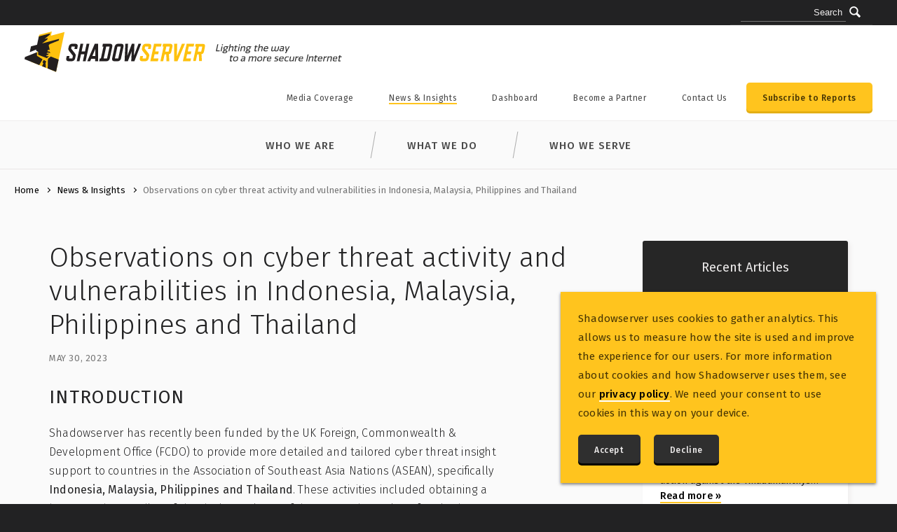

--- FILE ---
content_type: text/html; charset=utf-8
request_url: https://www.shadowserver.org/news/observations-on-cyber-threat-activity-and-vulnerabilities-in-indonesia-malaysia-philippines-and-thailand/
body_size: 17621
content:
<!DOCTYPE html><html lang="en-US"><head>
<meta charset="UTF-8">
<meta http-equiv="x-ua-compatible" content="ie=edge">
<meta name="viewport" content="width=device-width, initial-scale=1">
<title>Observations on cyber threat activity and vulnerabilities in Indonesia, Malaysia, Philippines and Thailand | The Shadowserver Foundation</title>
<meta name="robots" content="max-image-preview:large">
<link rel="dns-prefetch" href="//fonts.googleapis.com">
<link rel="alternate" title="oEmbed (JSON)" type="application/json+oembed" href="https://api.hardypress.com/wordpress/3d8f4e858415c1c79745f52cd430e6a943a7d7fb/oembed/1.0/embed?url=%2Fnews%2Fobservations-on-cyber-threat-activity-and-vulnerabilities-in-indonesia-malaysia-philippines-and-thailand%2F">
<link rel="alternate" title="oEmbed (XML)" type="text/xml+oembed" href="https://api.hardypress.com/wordpress/3d8f4e858415c1c79745f52cd430e6a943a7d7fb/oembed/1.0/embed?url=%2Fnews%2Fobservations-on-cyber-threat-activity-and-vulnerabilities-in-indonesia-malaysia-philippines-and-thailand%2F&amp;format=xml">
<style id="wp-img-auto-sizes-contain-inline-css">img:is([sizes=auto i],[sizes^="auto," i]){contain-intrinsic-size:3000px 1500px}</style>
<style id="wp-block-library-inline-css">:root{--wp-block-synced-color:#7a00df;--wp-block-synced-color--rgb:122 , 0 , 223;--wp-bound-block-color:var(--wp-block-synced-color);--wp-editor-canvas-background:#ddd;--wp-admin-theme-color:#007cba;--wp-admin-theme-color--rgb:0 , 124 , 186;--wp-admin-theme-color-darker-10:#006ba1;--wp-admin-theme-color-darker-10--rgb:0 , 107 , 160.5;--wp-admin-theme-color-darker-20:#005a87;--wp-admin-theme-color-darker-20--rgb:0 , 90 , 135;--wp-admin-border-width-focus:2px}@media (min-resolution:192dpi){:root{--wp-admin-border-width-focus:1.5px}}.wp-element-button{cursor:pointer}:root .has-very-light-gray-background-color{background-color:#eee}:root .has-very-dark-gray-background-color{background-color:#313131}:root .has-very-light-gray-color{color:#eee}:root .has-very-dark-gray-color{color:#313131}:root .has-vivid-green-cyan-to-vivid-cyan-blue-gradient-background{background:linear-gradient(135deg,#00d084,#0693e3)}:root .has-purple-crush-gradient-background{background:linear-gradient(135deg,#34e2e4,#4721fb 50%,#ab1dfe)}:root .has-hazy-dawn-gradient-background{background:linear-gradient(135deg,#faaca8,#dad0ec)}:root .has-subdued-olive-gradient-background{background:linear-gradient(135deg,#fafae1,#67a671)}:root .has-atomic-cream-gradient-background{background:linear-gradient(135deg,#fdd79a,#004a59)}:root .has-nightshade-gradient-background{background:linear-gradient(135deg,#330968,#31cdcf)}:root .has-midnight-gradient-background{background:linear-gradient(135deg,#020381,#2874fc)}:root{--wp--preset--font-size--normal:16px;--wp--preset--font-size--huge:42px}.has-regular-font-size{font-size:1em}.has-larger-font-size{font-size:2.625em}.has-normal-font-size{font-size:var(--wp--preset--font-size--normal)}.has-huge-font-size{font-size:var(--wp--preset--font-size--huge)}.has-text-align-center{text-align:center}.has-text-align-left{text-align:left}.has-text-align-right{text-align:right}.has-fit-text{white-space:nowrap!important}#end-resizable-editor-section{display:none}.aligncenter{clear:both}.items-justified-left{justify-content:flex-start}.items-justified-center{justify-content:center}.items-justified-right{justify-content:flex-end}.items-justified-space-between{justify-content:space-between}.screen-reader-text{border:0;clip-path:inset(50%);height:1px;margin:-1px;overflow:hidden;padding:0;position:absolute;width:1px;word-wrap:normal!important}.screen-reader-text:focus{background-color:#ddd;clip-path:none;color:#444;display:block;font-size:1em;height:auto;left:5px;line-height:normal;padding:15px 23px 14px;text-decoration:none;top:5px;width:auto;z-index:100000}html :where(.has-border-color){border-style:solid}html :where([style*=border-top-color]){border-top-style:solid}html :where([style*=border-right-color]){border-right-style:solid}html :where([style*=border-bottom-color]){border-bottom-style:solid}html :where([style*=border-left-color]){border-left-style:solid}html :where([style*=border-width]){border-style:solid}html :where([style*=border-top-width]){border-top-style:solid}html :where([style*=border-right-width]){border-right-style:solid}html :where([style*=border-bottom-width]){border-bottom-style:solid}html :where([style*=border-left-width]){border-left-style:solid}html :where(img[class*=wp-image-]){height:auto;max-width:100%}:where(figure){margin:0 0 1em}html :where(.is-position-sticky){--wp-admin--admin-bar--position-offset:var(--wp-admin--admin-bar--height,0)}@media screen and (max-width:600px){html :where(.is-position-sticky){--wp-admin--admin-bar--position-offset:0}}</style>
<style id="classic-theme-styles-inline-css">.wp-block-button__link{color:#fff;background-color:#32373c;border-radius:9999px;box-shadow:none;text-decoration:none;padding:calc(.667em + 2px) calc(1.333em + 2px);font-size:1.125em}.wp-block-file__button{background:#32373c;color:#fff;text-decoration:none}</style>
<link rel="stylesheet" id="contact-form-7-css" href="/wp-content/plugins/contact-form-7/includes/css/styles.css" type="text/css" media="all">
<link rel="stylesheet" id="hardypress_search-css" href="/wp-content/plugins/hardypress/search.css" type="text/css" media="all">
<link rel="stylesheet" id="google/fonts-css" href="https://fonts.googleapis.com/css?family=Anonymous+Pro%3A400%2C400i%2C700%2C700i%7CFira+Sans%3A300%2C300i%2C400%2C400i%2C500%2C500i&amp;ver=1.0.1" type="text/css" media="all">
<link rel="stylesheet" id="shadowserver/css-css" href="/wp-content/themes/shadowserver/build/css/common.css" type="text/css" media="all">
<script src="/wp-content/themes/shadowserver/build/js/vendor.js" id="shadowserver/vendor-js"></script>
<link rel="https://api.w.org/" href="https://api.hardypress.com/wordpress/3d8f4e858415c1c79745f52cd430e6a943a7d7fb/"><link rel="EditURI" type="application/rsd+xml" title="RSD" href="/hp-rewrite/b7a8cbdbf548cfebfdc0878a2c9958e1">
<meta name="generator" content="WordPress 6.9">
<link rel="canonical" href="https://www.shadowserver.org/news/observations-on-cyber-threat-activity-and-vulnerabilities-in-indonesia-malaysia-philippines-and-thailand/">
<link rel="shortlink" href="/hp-rewrite/947e3e119e1e0ace2e57f1a673f93bfa">
<meta name="application-name" content="Shadowserver">
<meta name="msapplication-config" content="https://www.shadowserver.org/wp-content/themes/shadowserver/https:/abound.college/wp-content/themes/abound/assets/favicons/abound/browserconfig.xml">
<link rel="manifest" href="/wp-content/themes/shadowserver/build/images/favicons/manifest.json">
<link rel="apple-touch-icon" sizes="57x57" href="/wp-content/themes/shadowserver/build/images/favicons/apple-touch-icon-57x57.png">
<link rel="apple-touch-icon" sizes="114x114" href="/wp-content/themes/shadowserver/build/images/favicons/apple-touch-icon-114x114.png">
<link rel="apple-touch-icon" sizes="72x72" href="/wp-content/themes/shadowserver/build/images/favicons/apple-touch-icon-72x72.png">
<link rel="apple-touch-icon" sizes="144x144" href="/wp-content/themes/shadowserver/build/images/favicons/apple-touch-icon-144x144.png">
<link rel="apple-touch-icon" sizes="60x60" href="/wp-content/themes/shadowserver/build/images/favicons/apple-touch-icon-60x60.png">
<link rel="apple-touch-icon" sizes="120x120" href="/wp-content/themes/shadowserver/build/images/favicons/apple-touch-icon-120x120.png">
<link rel="apple-touch-icon" sizes="76x76" href="/wp-content/themes/shadowserver/build/images/favicons/apple-touch-icon-76x76.png">
<link rel="apple-touch-icon" sizes="152x152" href="/wp-content/themes/shadowserver/build/images/favicons/apple-touch-icon-152x152.png">
<link rel="apple-touch-icon" sizes="180x180" href="/wp-content/themes/shadowserver/build/images/favicons/apple-touch-icon-180x180.png">
<link rel="apple-touch-icon" href="/wp-content/themes/shadowserver/https:/abound.college/wp-content/themes/abound/assets/favicons/abound/apple-icon.png">
<link rel="icon" type="image/png" href="/wp-content/themes/shadowserver/build/images/favicons/favicon-96x96.png" sizes="96x96">
<link rel="icon" type="image/png" href="/wp-content/themes/shadowserver/build/images/favicons/favicon-32x32.png" sizes="32x32">
<link rel="icon" type="image/png" href="/wp-content/themes/shadowserver/build/images/favicons/favicon-16x16.png" sizes="16x16">
<link rel="shortcut icon" href="/wp-content/themes/shadowserver/build/images/favicons/favicon.ico">
<meta name="description" content="Shadowserver has recently been funded by the UK Foreign, Commonwealth &amp; Development Office (FCDO) to provide more detailed and tailored cyber threat insight support to countries in the Association of Southeast Asia Nations (ASEAN), specifically Indonesia, Malaysia, Philippines and Thailand. These activities included obtaining a better understanding of the device makeup of the exposed attack surface in those countries, vulnerability exposure (especially relating to emerging threats) and observed attacks/infected devices - coming both from and directed at the region. The intention is to enrich Shadowserver&apos;s free daily threat feeds and public benefit services to the region, providing National CSIRTs and other system defender entities (organizations that are network owners) with a better awareness of their threat and vulnerability landscape, thus helping them to improve their cybersecurity posture."> <meta class="shadowserver" property="ss:language" content="en">
<meta class="shadowserver" property="ss:published" content="1685438171">
<meta class="shadowserver" property="ss:thumbnail" content="wp-content/uploads/2023/05/top20-device-exposure-IMPacT-300x190.png">
<meta class="shadowserver" property="ss:excerpt" content="Shadowserver has recently been funded by the UK Foreign, Commonwealth &amp; Development Office (FCDO) to provide more detailed and tailored cyber threat insight support to countries in the Association of Southeast Asia Nations (ASEAN), specifically Indonesia, Malaysia, Philippines and Thailand. These activities included obtaining a better understanding of the device makeup of the exposed attack surface in those countries, vulnerability exposure (especially relating to emerging threats) and observed attacks/infected devices - coming both from and directed at the region. The intention is to enrich Shadowserver&apos;s free daily threat feeds and public benefit services to the region, providing National CSIRTs and other system defender entities (organizations that are network owners) with a better awareness of their threat and vulnerability landscape, thus helping them to improve their cybersecurity posture.">
<meta class="shadowserver" property="ss:post-type" content="ss_news">
<meta class="shadowserver" property="ss:title" content="Observations on cyber threat activity and vulnerabilities in Indonesia, Malaysia, Philippines and Thailand">
<meta class="shadowserver" property="ss:id" content="5095">
<script async src="https://www.googletagmanager.com/gtag/js?id=UA-51828365-2"></script>
<script>(function(){var runCustomCode=function(){window.dataLayer=window.dataLayer||[];function gtag(){dataLayer.push(arguments);}gtag('js',new Date());gtag('config','UA-51828365-2');}
function escapeRegExp(x){return x.replace(/[.*+?^${}()|[\]\\]/g,'\\$&')}var getCookie=function(a){var b=document.cookie.match('(^|[^;]+)\\s*'+escapeRegExp(a)+'\\s*=\\s*([^;]+)')
return b?b.pop():''}
if(getCookie('shadowserver--gdpr--accept'))runCustomCode()})()</script>
</head>
<body data-hardypress="1" class="wp-singular ss_news-template-default single single-ss_news postid-5095 wp-theme-shadowserver">
<div class="container">
<header id="header-EHXsdXug7Wpf" class="not-open has-breadcrumbs">
<link rel="stylesheet" href="/hp-rewrite/40948f29e376a210bd88302d2a7824b8"><script></script>
<div class="c--nav-mobile">
<div class="logo">
<a href="/"><img src="/wp-content/themes/shadowserver/build/images/logo-shadowserver.svg" alt="Shadowserver"></a>
</div>
<div class="trigger" id="nav-mobile-trigger-fLDUN3uXyo7G">
<div class="trigger-inner"></div>
</div>
</div>
<div class="nav-wrapper">
<link rel="stylesheet" href="/hp-rewrite/4fea21981ab84fab30531629176dbe35"><script></script>
<div class="c--search-lang-bar">
<div class="search">
<form action="/search/">
<input type="text" name="q" placeholder="Search" aria-label="Search query">
<button class="icon-button" type="submit" aria-label="Submit"></button>
<button class="text-button" type="submit">Search</button>
</form>
</div>
</div>
<div class="main-sub-wrapper">
<link rel="stylesheet" href="/hp-rewrite/77cd7d7c4170350282bb45a1f4c38abd"><script></script>
<div class="c--nav-main">
<div class="logo">
<a href="/">
<span class="shadowserver"><img src="/wp-content/themes/shadowserver/build/images/logo-shadowserver.svg" alt="Shadowserver"></span><span class="tagline"><img src="/wp-content/themes/shadowserver/build/images/logo-tagline.svg" alt="Lighting the way to a more secure Internet"></span>
</a>
</div>
<nav>
<div class="menu-main-navigation-container"><ul id="menu-main-navigation" class="menu"><li id="menu-item-6416" class="menu-item menu-item-type-post_type menu-item-object-page menu-item-6416"><a href="/who-we-are/media-coverage/">Media Coverage</a></li>
<li id="menu-item-14" class="menu-item menu-item-type-post_type menu-item-object-page menu-item-14"><a href="/news-insights/">News &amp; Insights</a></li>
<li id="menu-item-1054" class="menu-item menu-item-type-post_type menu-item-object-page menu-item-1054"><a href="/statistics/">Dashboard</a></li>
<li id="menu-item-28" class="menu-item menu-item-type-post_type menu-item-object-page menu-item-28"><a href="/partner/">Become a Partner</a></li>
<li id="menu-item-27" class="menu-item menu-item-type-post_type menu-item-object-page menu-item-27"><a href="/contact/">Contact Us</a></li>
<li id="menu-item-26" class="btn-nav-main menu-item menu-item-type-post_type menu-item-object-page menu-item-26"><a href="/what-we-do/network-reporting/get-reports/">Subscribe to Reports</a></li>
</ul></div> </nav>
</div>
<link rel="stylesheet" href="/hp-rewrite/f978171d9b71037e60a3ffa55bb6d1a8"><script></script>
<nav class="c--nav-sub-main">
<div class="menu-main-sub-navigation-container"><ul id="menu-main-sub-navigation" class="menu"><li id="menu-item-36" class="menu-item menu-item-type-post_type menu-item-object-page menu-item-36"><a href="/who-we-are/">Who We Are</a></li>
<li id="menu-item-38" class="menu-item menu-item-type-post_type menu-item-object-page menu-item-38"><a href="/what-we-do/">What We Do</a></li>
<li id="menu-item-37" class="menu-item menu-item-type-post_type menu-item-object-page menu-item-37"><a href="/who-we-serve/">Who We Serve</a></li>
</ul></div></nav>
</div>
<link rel="stylesheet" href="/hp-rewrite/592441043ce93c5a1302562482c62217"><script></script>
<div class="c--nav-main-sticky" id="sticky-nav-ViWFP2U93sCN">
<div class="logo">
<a href="/">
<span class="shadowserver"><img src="/wp-content/themes/shadowserver/build/images/logo-shadowserver.svg" alt="Shadowserver Lighting the way to a more secure Internet"></span>
</a>
</div>
<nav>
<div class="menu-sticky-main-navigation-container"><ul id="menu-sticky-main-navigation" class="menu"><li id="menu-item-169" class="menu-item menu-item-type-post_type menu-item-object-page menu-item-169"><a href="/who-we-are/">Who We Are</a></li>
<li id="menu-item-171" class="menu-item menu-item-type-post_type menu-item-object-page menu-item-171"><a href="/what-we-do/">What We Do</a></li>
<li id="menu-item-170" class="menu-item menu-item-type-post_type menu-item-object-page menu-item-170"><a href="/who-we-serve/">Who We Serve</a></li>
<li id="menu-item-172" class="btn-nav-main menu-item menu-item-type-post_type menu-item-object-page menu-item-172"><a href="/what-we-do/network-reporting/get-reports/">Subscribe to Reports</a></li>
</ul></div> </nav>
</div>
<script src="/hp-rewrite/8ed457140fd3c84ac4811ed39ec5d32a"></script><script>(function(){if(!window.Shadowserver||!window.Shadowserver.stickyNav)return
window.Shadowserver.stickyNav(220,document.getElementById('sticky-nav-ViWFP2U93sCN'))})()</script>
</div>
</header>
<script src="/hp-rewrite/5e3e85766f606fe9050232bcade84b0a"></script><script>(function(){if(!window.Shadowserver||!window.Shadowserver.navMobile)return
window.Shadowserver.navMobile({triggerEl:document.getElementById('nav-mobile-trigger-fLDUN3uXyo7G'),containerEl:document.getElementById('header-EHXsdXug7Wpf'),openClass:'is-open',closedClass:'not-open',})})()</script>
<ul class="breadcrumbs"><li class="not-current"><a href="/">Home</a></li><li class="not-current"><a href="/news-insights/">News &amp; Insights</a></li><li class="is-current">Observations on cyber threat activity and vulnerabilities in Indonesia, Malaysia, Philippines and Thailand</li></ul>
<main>
<link rel="stylesheet" href="/hp-rewrite/61176bcdafb17bcf2cd9b158fb6b9349"><script></script>
<div class="grid">
<div class="row">
<div class="col70">
<section>
<div class="article">
<h1>Observations on cyber threat activity and vulnerabilities in Indonesia, Malaysia, Philippines and Thailand</h1>
<div class="the-date">May 30, 2023</div>
<div class="content" data-shadowserver-name="ss:content" id="content-BQla3eboI41Q"><h2>Introduction</h2>
<p>Shadowserver has recently been funded by the UK Foreign, Commonwealth &amp; Development Office (FCDO) to provide more detailed and tailored cyber threat insight support to countries in the Association of Southeast Asia Nations (ASEAN), specifically <strong>Indonesia, Malaysia, Philippines and Thailand</strong>. These activities included obtaining a better understanding of the device makeup of the exposed attack surface in those countries, vulnerability exposure (especially relating to emerging threats) and observed attacks/infected devices &#x2013; coming both from and directed at the region. The intention is to enrich Shadowserver&#x2019;s <a href="/what-we-do/network-reporting/">free daily threat feeds</a> and public benefit services to the region, providing National CSIRTs and other system defender entities (organizations that are network owners) with a better awareness of their threat and vulnerability landscape, thus helping them to improve their cybersecurity posture.</p>
<p>This work with the FCDO builds on our previous global outreach to Africa, Indo-Pacific, Central and Eastern Europe (CEEC) to shine a cyber security spotlight on the ASEAN region with a specific focus on <strong>Indonesia, Malaysia, Philippines and Thailand</strong>. For a review of previous FCDO supported activities please read:</p>
<ol>
<li><a href="/news/uk-foreign-commonwealth-development-office-funds-shadowserver-surge-in-africa-and-indo-pacific-regions/">UK Foreign, Commonwealth &amp; Development Office funds Shadowserver surge in Africa and Indo-Pacific regions</a></li>
<li><a href="/news/continuing-our-africa-and-indo-pacific-regional-outreach/">Continuing Our Africa and Indo-Pacific Regional Outreach</a></li>
<li><a href="/news/more-free-cyber-threat-intelligence-for-national-csirts/">More Free Cyber Threat Intelligence For National CSIRTs</a></li>
<li><a href="/news/shadowservers-new-public-dashboard/">Shadowserver&#x2019;s New Public Dashboard</a></li>
</ol>
<h2>Device Fingerprinting</h2>
<p>As part of these activities, Shadowserver engaged in adding detection fingerprints for devices observed in the region during our <a href="/news/the-scannings-will-continue-until-the-internet-improves/">daily Internet scanning</a>. This includes identifying the vendor, type and model of publicly exposed devices, so that Internet defenders in those countries will be better aware of their exposed assets when a potential new threat appears.</p>
<p>The following chart shows the top 20 device vendors identified in the 4 countries under study (for devices that are exposed on the public Internet and possible to identify, but not necessarily vulnerable to an attack):</p>
<div id="attachment_5087" style="width: 2020px" class="wp-caption alignnone"><img fetchpriority="high" decoding="async" aria-describedby="caption-attachment-5087" class="size-full wp-image-5087" src="/wp-content/uploads/2023/05/top20-device-exposure-IMPacT.png" alt="" width="2010" height="1272"><p id="caption-attachment-5087" class="wp-caption-text">Top 20 exposed device vendors found across Indonesia, Malaysia, Philippines, Thailand (average daily scan results from 2023-02-01 to 2023-04-30)</p></div>
<p>For comparison, across the ASEAN countries, the Top 20 device vendor populations are as follows:</p>
<div id="attachment_5088" style="width: 2019px" class="wp-caption alignnone"><img decoding="async" aria-describedby="caption-attachment-5088" class="size-full wp-image-5088" src="/wp-content/uploads/2023/05/top20-device-exposure-ASEAN.png" alt="" width="2009" height="1272"><p id="caption-attachment-5088" class="wp-caption-text">Top 20 exposed device vendors found across the ASEAN countries (average daily scan results from 2023-02-01 to 2023-04-30)</p></div>
<p>You can explore the above charts interactively using our <a href="https://dashboard.shadowserver.org/statistics/iot-devices/visualisation/?date_range=other&amp;d1=2023-02-01&amp;d2=2023-04-30&amp;geo=ID&amp;geo=MY&amp;geo=PH&amp;geo=TH&amp;dataset=count&amp;limit=20&amp;group_by=vendor&amp;count_as=avg&amp;style=bar_chart">public Dashboard</a> as filtered for both <a href="https://dashboard.shadowserver.org/statistics/iot-devices/visualisation/?date_range=other&amp;d1=2023-02-01&amp;d2=2023-04-30&amp;geo=ID&amp;geo=MY&amp;geo=PH&amp;geo=TH&amp;dataset=count&amp;limit=20&amp;group_by=vendor&amp;count_as=avg&amp;style=bar_chart">Indonesia, Malaysia, Philippines and Thailand,</a> as well <a href="https://dashboard.shadowserver.org/statistics/iot-devices/visualisation/?date_range=other&amp;d1=2023-02-01&amp;d2=2023-04-30&amp;geo=ASEAN&amp;dataset=count&amp;limit=20&amp;group_by=vendor&amp;count_as=avg&amp;style=bar_chart">as for all of ASEAN.</a></p>
<p><a href="https://dashboard.shadowserver.org/statistics/iot-devices/visualisation/?date_range=other&amp;d1=2023-02-01&amp;d2=2023-04-30&amp;geo=TH&amp;dataset=count&amp;limit=20&amp;group_by=vendor&amp;count_as=avg&amp;style=bar_chart">Thailand</a> has an unusually high number of exposed ZTE devices. In addition to Huawei and Mikrotik devices that are commonly seen in the region, it also has a relatively high number of TP-Link and Fortinet devices exposed:</p>
<div id="attachment_5090" style="width: 742px" class="wp-caption alignnone"><img decoding="async" aria-describedby="caption-attachment-5090" class="size-full wp-image-5090" src="/wp-content/uploads/2023/05/top20-device-exposure-Thailand.png" alt="" width="732" height="921"><p id="caption-attachment-5090" class="wp-caption-text">Top 20 exposed device vendors found across Thailand (average daily scan results from 2023-02-01 to 2023-04-30)</p></div>
<p>In comparison, Indonesia features a <a href="https://dashboard.shadowserver.org/statistics/iot-devices/tree/?day=2023-04-30&amp;vendor=mikrotik&amp;geo=all&amp;data_set=count&amp;scale=log">very high concentration of MikroTik devices, the third highest in the world</a>. Misconfigured or unpatched MikroTik devices are often one of the top targets for attackers:</p>
<div id="attachment_5158" style="width: 2126px" class="wp-caption alignnone"><img loading="lazy" decoding="async" aria-describedby="caption-attachment-5158" class="wp-image-5158 size-full" src="/wp-content/uploads/2023/05/MikroTik-Treemap.png" alt="" width="2116" height="1233"><p id="caption-attachment-5158" class="wp-caption-text">Publicly exposed MikroTik devices worldwide (by unique IP address) on 2023-04-30</p></div>
<p>It is also worth noting the uniquely high number of <a href="https://www.hughes.com/">Hughes Network Systems</a> devices (used for satellite broadband Internet) &#x2013; <a href="https://dashboard.shadowserver.org/statistics/iot-devices/tree/?day=2023-04-30&amp;vendor=hughes&amp;geo=all&amp;data_set=count&amp;scale=log">the largest in the world </a>(though interestingly, we did not observe any malware infections related to those IP addresses):</p>
<div id="attachment_5096" style="width: 847px" class="wp-caption alignnone"><img loading="lazy" decoding="async" aria-describedby="caption-attachment-5096" class="wp-image-5096 size-full" src="/wp-content/uploads/2023/05/top20-device-exposure-Indonesia.png" alt="" width="837" height="813"><p id="caption-attachment-5096" class="wp-caption-text">Top 20 exposed device vendors found across Indonesia (average daily scan results from 2023-02-01 to 2023-04-30)</p></div>
<p>Malaysia&#x2019;s device exposure is dominated by Huawei devices, as well as QLC Chain &#x2013; a &#x201C;next generation public chain for Network-as-a-Service (NaaS)&#x201D;, which now appears to be unmaintained. QLC Chain device detections are mostly the <a href="https://www.shadowserver.org/news/accessible-coap-report-scanning-for-exposed-constrained-application-protocol-services/">result of CoAP exposure.</a> Constrained Application Protocol (CoAP) is a specialized web transfer protocol for use with constrained nodes and constrained networks such as in the Internet of Things (IoT):</p>
<div id="attachment_5097" style="width: 788px" class="wp-caption alignnone"><img loading="lazy" decoding="async" aria-describedby="caption-attachment-5097" class="size-full wp-image-5097" src="/wp-content/uploads/2023/05/top20-device-exposure-Malaysia.png" alt="" width="778" height="893"><p id="caption-attachment-5097" class="wp-caption-text">Top 20 exposed device vendors found across Malaysia (average daily scan results from 2023-02-01 to 2023-04-30)</p></div>
<p>Exposed QLC Chain devices dominate in the Philippines as well:</p>
<div id="attachment_5098" style="width: 847px" class="wp-caption alignnone"><img loading="lazy" decoding="async" aria-describedby="caption-attachment-5098" class="size-full wp-image-5098" src="/wp-content/uploads/2023/05/top20-device-exposure-Philippines.png" alt="" width="837" height="879"><p id="caption-attachment-5098" class="wp-caption-text">Top 20 exposed device vendors found across Philippines (average daily scan results from 2023-02-01 to 2023-04-30)</p></div>
<p>To help system defenders identify devices that are unnecessarily exposed on the public Internet, we share free, actionable, detailed and IP-specific data on exposed devices in your network/constituency in our daily <a href="/what-we-do/network-reporting/device-identification-report/">Device Identification report</a>.</p>
<h2>Critical Vulnerabilities (in exposed infrastructure)</h2>
<p>As part of its core activities, Shadowserver also scans and alerts system owners and National CSIRTs about critical vulnerabilities in their Internet infrastructure, especially those that enable unauthenticated remote code execution on high value resources. These vulnerabilities often result in breaches, which may lead to ransomware deployment.</p>
<p>It is worth noting that a relatively high number of likely vulnerable devices remain publicly exposed in the region. These include Fortinet devices vulnerable to <span style="font-weight: 400;"><a href="https://nvd.nist.gov/vuln/detail/cve-2022-42475">CVE-2022-42475</a>, a FortiOS SSL-VPN heap based buffer overflow vulnerability, with <a href="https://dashboard.shadowserver.org/statistics/combined/time-series/?date_range=other&amp;d1=2023-01-01&amp;d2=2023-04-30&amp;source=http_vulnerable&amp;source=http_vulnerable6&amp;tag=cve-2022-42475%3Bfortinet&amp;tag=fortinet%3Bcve-2022-42475&amp;geo=ID&amp;geo=MY&amp;geo=PH&amp;geo=TH&amp;group_by=geo&amp;style=stacked">nearly 900 Fortinet installations across the region (with almost half of those in Thailand)</a>:</span></p>
<div id="attachment_5099" style="width: 2014px" class="wp-caption alignnone"><img loading="lazy" decoding="async" aria-describedby="caption-attachment-5099" class="size-full wp-image-5099" src="/wp-content/uploads/2023/05/Fortinet-CVE.png" alt="" width="2004" height="1008"><p id="caption-attachment-5099" class="wp-caption-text">Fortinet CVE-2022-42475 in Indonesia, Malaysia, Philippines and Thailand (2023-01-01 to 2023-04-30), Y-axis shows unique IP address count</p></div>
<p>Multiple VMware related vulnerabilities in VMWare vSphere and ESXi hypervizors &#x2013; <a href="https://www.vmware.com/security/advisories/VMSA-2021-0002.html"><span style="font-weight: 400;">CVE-2021-21972</span></a><span style="font-weight: 400;">, </span><a href="https://nvd.nist.gov/vuln/detail/CVE-2021-21974"><span style="font-weight: 400;">CVE-2021-21974</span></a><span style="font-weight: 400;"> (CVSS 8.8), </span><a href="https://nvd.nist.gov/vuln/detail/CVE-2020-3992"><span style="font-weight: 400;">CVE-2020-3992</span></a><span style="font-weight: 400;"> (CVSS 9.8), </span><a href="https://nvd.nist.gov/vuln/detail/CVE-2019-5544"><span style="font-weight: 400;">CVE-2019-5544</span></a><span style="font-weight: 400;"> (CVSS 9.8) remain, <a href="https://dashboard.shadowserver.org/statistics/combined/time-series/?date_range=other&amp;d1=2023-01-01&amp;d2=2023-04-30&amp;source=http_vulnerable&amp;source=http_vulnerable6&amp;tag=vmware%2B&amp;geo=ID&amp;geo=MY&amp;geo=PH&amp;geo=TH&amp;group_by=geo&amp;style=stacked">with over 1800 likely vulnerable installations (and &gt;50% of those in Thailand)</a>:</span></p>
<div id="attachment_5100" style="width: 2016px" class="wp-caption alignnone"><a href="/wp-content/uploads/2023/05/VMware-CVEs.png"><img loading="lazy" decoding="async" aria-describedby="caption-attachment-5100" class="wp-image-5100 size-full" src="/wp-content/uploads/2023/05/VMware-CVEs.png" alt="" width="2006" height="1008"></a><p id="caption-attachment-5100" class="wp-caption-text">VMware CVE-2021-21972, CVE-2021-21974, CVE-2020-3992, CVE-2019-5544 in Indonesia, Malaysia, Philippines and Thailand (2023-01-01 to 2023-04-30), Y-axis shows unique IP address count</p></div>
<p>As can be seen in the lack of decay curve in the graph, remediation of these vulnerabilities appears to have stalled. Note: these vulnerabilities were speculated to have been behind the recent ESXiArgs ransomware campaign (see <a href="https://www.cert.ssi.gouv.fr/alerte/CERTFR-2023-ALE-015/">CERT-FR advisory</a> for more information), so these devices may represent a continuing risk.</p>
<p>Another potentially serious vulnerability is related to exposed Zimbra collaboration servers. <a href="https://nvd.nist.gov/vuln/detail/CVE-2022-37042">CVE-2022-37042</a> is an often exploited unauthenticated remote code execution vulnerability. <a href="https://dashboard.shadowserver.org/statistics/combined/time-series/?date_range=other&amp;d1=2023-01-01&amp;d2=2023-04-30&amp;source=http_vulnerable&amp;source=http_vulnerable6&amp;tag=cve-2022-37042%2B&amp;geo=ID&amp;geo=MY&amp;geo=PH&amp;geo=TH&amp;group_by=geo&amp;style=stacked">Over 1384 vulnerable installations remain exposed in the region as of 30th April 2023, most of those in Indonesia (nearly 1000)</a>:</p>
<div id="attachment_5101" style="width: 2014px" class="wp-caption alignnone"><img loading="lazy" decoding="async" aria-describedby="caption-attachment-5101" class="size-full wp-image-5101" src="/wp-content/uploads/2023/05/Zimbra-CVE.png" alt="" width="2004" height="1012"><p id="caption-attachment-5101" class="wp-caption-text">Zimbra CVE-2022-37042 (CVE-2022-27925) in Indonesia, Malaysia, Philippines and Thailand (2023-01-01 to 2023-04-30), Y-axis shows unique IP address count</p></div>
<p>Another target that is often attacked is Microsoft Exchange. Shadowserver scans the entire Internet daily for multiple Microsoft Exchange vulnerabilities, including:</p>
<ul>
<li style="font-weight: 400;" aria-level="1"><a href="https://nvd.nist.gov/vuln/detail/CVE-2020-0688"><span style="font-weight: 400;">CVE-2020-0688</span></a></li>
<li style="font-weight: 400;" aria-level="1"><a href="https://nvd.nist.gov/vuln/detail/CVE-2021-26855"><span style="font-weight: 400;">CVE-2021-26855</span></a></li>
<li style="font-weight: 400;" aria-level="1"><a href="https://nvd.nist.gov/vuln/detail/CVE-2021-27065"><span style="font-weight: 400;">CVE-2021-27065</span></a></li>
<li style="font-weight: 400;" aria-level="1"><a href="https://nvd.nist.gov/vuln/detail/CVE-2022-41082"><span style="font-weight: 400;">CVE-2022-41082</span></a></li>
<li style="font-weight: 400;" aria-level="1"><a href="https://nvd.nist.gov/vuln/detail/CVE-2023-21529"><span style="font-weight: 400;">CVE-2023-21529</span></a></li>
</ul>
<p>We still observe <a href="https://dashboard.shadowserver.org/statistics/combined/time-series/?date_range=90&amp;source=exchange&amp;source=exchange6&amp;tag=cve-2020-0688%2B&amp;tag=cve-2021-26855%2B&amp;tag=cve-2021-27065%2B&amp;tag=cve-2022-41082%2B&amp;tag=cve-2023-21529&amp;geo=ID&amp;geo=MY&amp;geo=PH&amp;geo=TH&amp;group_by=geo&amp;style=stacked">nearly 650 installations exposed in the region that are likely vulnerable to one or more of the above vulnerabilities</a>, most in Thailand and Indonesia:</p>
<div id="attachment_5102" style="width: 2019px" class="wp-caption alignnone"><img loading="lazy" decoding="async" aria-describedby="caption-attachment-5102" class="size-full wp-image-5102" src="/wp-content/uploads/2023/05/Exchange-CVE.png" alt="" width="2009" height="1009"><p id="caption-attachment-5102" class="wp-caption-text">Microsoft Exchange servers in Indonesia, Malaysia, Philippines and Thailand (2023-01-01 to 2023-04-30), Y-axis shows unique IP address count.</p></div>
<p>It is also worth noting many Microsoft Exchange servers remain infected with cryptominers, such as <a href="https://dashboard.shadowserver.org/statistics/combined/time-series/?date_range=other&amp;d1=2023-02-01&amp;d2=2023-04-30&amp;source=sinkhole&amp;source=sinkhole6&amp;tag=DLTminer&amp;geo=ID&amp;geo=MY&amp;geo=PH&amp;geo=TH&amp;style=stacked">DLTminer (around a 1000), particularly in Malaysia and Indonesia</a>. You can read more on the background story of DLTMiner and Microsoft Exchange infections in this <a href="https://www.welivesecurity.com/2021/03/10/exchange-servers-under-siege-10-apt-groups/">ESET report</a>:</p>
<div id="attachment_5103" style="width: 2014px" class="wp-caption alignnone"><img loading="lazy" decoding="async" aria-describedby="caption-attachment-5103" class="size-full wp-image-5103" src="/wp-content/uploads/2023/05/Dltminer.png" alt="" width="2004" height="1008"><p id="caption-attachment-5103" class="wp-caption-text">Microsoft Exchange servers infected with DLTminer in Indonesia, Malaysia, Philippines and Thailand (2023-02-01 to 2023-04-30), Y-axis shows unique IP count.</p></div>
<p>We share actionable, detailed and IP-specific information about vulnerable HTTP services (including the Fortinet, VMware and Zimbra vulnerabilities highlighted above) and vulnerable Microsoft Exchange in your network/constituency in our free daily <a href="/what-we-do/network-reporting/vulnerable-http-report/">Vulnerable HTTP</a> and <a href="/what-we-do/network-reporting/vulnerable-exchange-server-report/">Vulnerable Exchange reports</a>.</p>
<p>Aside from HTTP related vulnerabilities, it is also important to keep track of critical vulnerabilities related to other network protocols. We also scan for many of those. A recent example is an SNMP-related <a href="https://nvd.nist.gov/vuln/detail/CVE-2017-6736">CVE-2017-6736</a> vulnerability in Cisco routers which, while old, is known to have been recently abused by threat actor APT28 &#x2013; as reported by NCSC UK in &#x201C;<a href="https://www.ncsc.gov.uk/news/apt28-exploits-known-vulnerability-to-carry-out-reconnaissance-and-deploy-malware-on-cisco-routers">APT28 exploits known vulnerability to carry out reconnaissance and deploy malware on Cisco routers</a>&#x201D; (see also our blog <a href="https://www.shadowserver.org/news/uk-us-joint-announcements-remind-us-that-un-remediated-vulnerabilities-snowball/">UK/US Joint Announcements Remind Us That Un-Remediated Vulnerabilities Snowball).</a> On 2023-05-16 we observed <strong>652</strong> routers in the ASEAN region as still potentially vulnerable. Remediation advice can be found <a href="https://sec.cloudapps.cisco.com/security/center/content/CiscoSecurityAdvisory/cisco-sa-20170629-snmp">from Cisco</a>.</p>
<div id="attachment_5157" style="width: 2402px" class="wp-caption alignnone"><img loading="lazy" decoding="async" aria-describedby="caption-attachment-5157" class="size-full wp-image-5157" src="/wp-content/uploads/2023/05/CVE-2017-6736-ASEAN-map.png" alt="" width="2392" height="1324"><p id="caption-attachment-5157" class="wp-caption-text">Cisco routers by unique IP address vulnerable to CVE-2017-6736 in ASEAN (on 2023-05-16)</p></div>
<h2>Infected (attacking) devices</h2>
<p class="p1">Shadowserver also attempts to identify devices detected attacking its honeypot sensors (and attempting to utilize the sensor to perform Distributed Denial of Service (DDoS) attacks). You can track these <a href="https://dashboard.shadowserver.org/statistics/honeypot/monitoring/vendor/?category=monitoring&amp;statistic=unique_ips">attacks on our Dashboard (updated daily),</a> and filter by country as well.</p>
<p><a href="https://dashboard.shadowserver.org/statistics/honeypot/monitoring/vendor/?category=monitoring&amp;statistic=unique_ips&amp;d2=2023-04-30&amp;geo=TH"> For Thailand</a>, we typically see attacking infected devices to be MikroTik and also devices running the Boa webserver (these may actually be multiple vendors). Development of Boa webserver was discontinued in 2005(!), but the unsupported software continues to be used by multiple manufacturers. For more background on Boa related attacks, see the <a href="https://www.microsoft.com/en-us/security/blog/2022/11/22/vulnerable-sdk-components-lead-to-supply-chain-risks-in-iot-and-ot-environments/">Microsoft article &#x201C;Vulnerable SDK components lead to supply chain risks in IoT and OT environments&#x201D;</a>.</p>
<p><a href="https://dashboard.shadowserver.org/statistics/honeypot/monitoring/vendor/?category=monitoring&amp;statistic=unique_ips&amp;d2=2023-04-30&amp;geo=ID">For Indonesia</a>, MikroTik infections are unsurprisingly prevalent due to the high concentration of those devices in the country. We also see a significant number of Fortinet infections.</p>
<p>In addition, we see Ubiquiti Unifi controllers and Zimbra servers used for DDoS attacks (note the vulnerable population of Zimbra servers in Indonesia compared to other countries discussed earlier).</p>
<p><a href="https://dashboard.shadowserver.org/statistics/honeypot/monitoring/vendor/?category=monitoring&amp;statistic=unique_ips&amp;d2=2023-04-30&amp;geo=MY">In Malaysia</a>, MikroTik are the most commonly observed infected devices, followed by embedded Boa devices and FiberHome devices.</p>
<p><a href="https://dashboard.shadowserver.org/statistics/honeypot/monitoring/vendor/?category=monitoring&amp;statistic=unique_ips&amp;d2=2023-04-30&amp;geo=PH">The Philippines</a> is the only country that breaks the daily majority MikroTik pattern, with FiberHome and Huawei Home Gateway devices typically occupying the top classifications of infected devices.</p>
<p>Note, however, that for DDoS attacks originating in this region, we predominantly observe MikroTik devices attacking from the Philippines.</p>
<p>Finally, it is worth noting that Hikvision and HiSilicon based DVRs are the most commonly infected video system devices in the region.</p>
<h2>Exploited CVEs</h2>
<p>Shadowserver also tracks <a href="https://cve.mitre.org">Common Vulnerability Exposure (CVE)</a> exploitation attempts in the region and the world, primarily focusing on exposed HTTP resources. CVE signatures supported by our sensors were also enhanced as part of the recent FCDO-funded project, with a focus on CVEs being used in attacks against resources in the region.</p>
<p>In the period between 2023-02-01 and 2023-04-30, the most common CVE exploitation attempt (by unique source IP address) observed originating from each country was <a href="https://nvd.nist.gov/vuln/detail/cve-2017-17215">CVE-2017-17215</a> (targeting Huawei HomeGateway devices). This is an old CVE used in many Mirai-based botnets. However, in general, <a href="https://dashboard.shadowserver.org/statistics/honeypot/visualisation/?date_range=other&amp;d1=2023-02-01&amp;d2=2023-04-30&amp;host_type=src&amp;geo=ID&amp;geo=MY&amp;geo=PH&amp;geo=TH&amp;dataset=unique_ips&amp;limit=1000&amp;group_by=vulnerability&amp;count_as=avg&amp;style=table">software vulnerability exploitation attacks observed coming from the region are surprisingly few</a>.</p>
<p>Of more interest are the exploits used to attack our sensors in particular countries. The <a href="https://dashboard.shadowserver.org/statistics/honeypot/visualisation/?date_range=other&amp;d1=2023-02-01&amp;d2=2023-04-30&amp;host_type=dst&amp;geo=TH&amp;dataset=connections&amp;limit=10&amp;group_by=vulnerability&amp;count_as=avg&amp;style=table">most common attack (by connection) against Thailand-based sensors</a> is one dedicated to SugarCRM (<a href="https://nvd.nist.gov/vuln/detail/CVE-2023-22952">CVE-2023-22952</a>), which we first <a href="https://twitter.com/Shadowserver/status/1614975159471046657">reported on 16th January 2023.</a> <a href="https://dashboard.shadowserver.org/statistics/honeypot/visualisation/?date_range=other&amp;d1=2023-02-01&amp;d2=2023-04-30&amp;host_type=dst&amp;geo=MY&amp;dataset=connections&amp;limit=10&amp;group_by=vulnerability&amp;count_as=avg&amp;style=table">For Malaysia</a> and <a href="https://dashboard.shadowserver.org/statistics/honeypot/visualisation/?date_range=other&amp;d1=2023-02-01&amp;d2=2023-04-30&amp;host_type=dst&amp;geo=ID&amp;dataset=connections&amp;limit=10&amp;group_by=vulnerability&amp;count_as=avg&amp;style=table">Indonesia</a>, the most common attack was Unisharp laravel-filemanager <a href="https://nvd.nist.gov/vuln/detail/CVE-2022-40734">CVE-2022-40734</a>. For the Philippines, it was TP-Link <a href="https://nvd.nist.gov/vuln/detail/CVE-2017-16959">CVE-2017-16959</a></p>
<h2>Summary</h2>
<p>We see a significant attack surface exposed in Indonesia, Malaysia, Philippines and Thailand, especially related to home router brands and video systems. This is an area where focused remediation and awareness campaigns may help in reducing that exposure. Many of these devices are infected and in use in DDoS botnets. Additionally, critical vulnerabilities in Microsoft Exchange, Fortinet, VMware and Zimbra installations remain, making them easily discoverable points of entry for ransomware operators and APT groups. It is also potentially problematic that one of the highest exposures appears related to a now defunct QLC Chain project, which is unlikely to receive security updates.</p>
<p>We hope that our observations above demonstrate that it is possible to obtain a view into the exposed Internet infrastructure of a country, not just on exposed services but on the actual (vulnerable) device makeup. This device makeup can have an impact on Internet defenders (and, of course, attackers). Some of the devices may not need to be accessible to external queries from the public Internet. Exposing them unnecessarily in this way may pose additional security risks, which we have also illustrated specifically for the selected countries. Obtaining situational awareness about the vendor makeup of externally accessible devices on a network of responsibility may allow for more efficient incident response and patch roll out processes, should any new vulnerabilities be announced in these devices. Additionally, National CSIRTs that wish to be more proactive should focus on mitigating the exposed attack surface created &#x2013; especially by the known vulnerable devices, which are continuously compromised by multiple threat actors and used for staging other types of potentially more serious attacks.</p>
<p>All the data discussed in the article is shared daily for free with National CSIRTs in Indonesia, Malaysia, Philippines and Thailand, other ASEAN states, as well as with specific network owners/operators who have subscribed directly to Shadowserver&#x2019;s public benefit services.</p>
<p>If you have not yet already done so, <a href="https://www.shadowserver.org/what-we-do/network-reporting/get-reports/">please sign up</a> for our <a href="https://www.shadowserver.org/what-we-do/network-reporting/">free daily threat feeds</a> that will provide you with specific, actionable IP information about threats or vulnerabilities seen on your network(s). These will be filtered for your networks/domains or constituency (or country, for National CSIRTs).</p>
<p>Please also consider <a href="/partner/">joining our Alliance</a>, which will provide you with additional insights, details into threats that we see and other benefits (as well as helping to ensure financial sustainability for all of Shadowserver&#x2019;s free public benefit services).</p>
<p>For any questions, please <a href="/contact/">contact us</a>.</p>
<p><strong>We would like to thank the UK FCDO for their continued support, in line with the UK National Cyber Strategy &#x2013; Pillar 4, Objective 1: to strengthen the cyber security and resilience of international partners.</strong></p>
<p>&#xA0;</p>
</div>
</div>
<ul class="topics">
<li><a href="/topics/alliance/">Alliance</a></li>
<li><a href="/topics/botnets/">Botnets</a></li>
<li><a href="/topics/ddos/">DDoS</a></li>
<li><a href="/topics/funding/">Funding</a></li>
<li><a href="/topics/geo-locations/">Geo Locations</a></li>
<li><a href="/topics/honeypots/">Honeypots</a></li>
<li><a href="/topics/malware/">Malware</a></li>
<li><a href="/topics/ransomware/">Ransomware</a></li>
<li><a href="/topics/reports/">Reports</a></li>
<li><a href="/topics/scans/">Scans</a></li>
<li><a href="/topics/sinkholes/">Sinkholes</a></li>
<li><a href="/topics/statistics/">Statistics</a></li>
<li><a href="/topics/threat-intelligence/">Threat Intelligence</a></li>
</ul>
<div class="go-back">
<a class="btn-solid btn-solid-mid btn-solid-dark-gray" href="/news-insights/">&#xAB; Back to News &amp; Insights</a>
</div>
</section>
</div>
<div class="col30">
<div class="recent-articles">
<h3>Recent Articles</h3>
<ul>
<li>
<h4><a href="/news/rhadamanthys-historical-bot-infections-special-report/">Rhadamanthys Historical Bot Infections Special Report</a></h4>
<div class="the-date">November 13, 2025</div>
<div class="excerpt">
On Thursday 13th November 2025, international law enforcement partners announced a disruption action against the Rhadamanthys<span class'the-ellipsis'="">&#x2026;</span> <a class="standard read-more" href="/news/rhadamanthys-historical-bot-infections-special-report/">Read more <span class="the-arrow">&#xBB;</span></a>
</div>
</li>
<li>
<h4><a href="/news/shadowserver-2024-highlights-of-the-year-in-review/">Shadowserver 2024: Highlights of the Year in Review</a></h4>
<div class="the-date">February 17, 2025</div>
<div class="excerpt">
A review of Shadowserver&#x2019;s 20th year as the world&#x2019;s largest provider of free, timely, actionable, daily cyber threat<span class'the-ellipsis'="">&#x2026;</span> <a class="standard read-more" href="/news/shadowserver-2024-highlights-of-the-year-in-review/">Read more <span class="the-arrow">&#xBB;</span></a>
</div>
</li>
<li>
<h4><a href="/news/non-profit-consortium-launches-national-scale-cyber-resilience-pilot-to-assess-the-cyber-threat-landscape-for-the-ngo-sector-in-the-netherlands/">Non-profit consortium launches national scale Cyber Resilience pilot to assess the cyber threat landscape for the NGO sector in The Netherlands</a></h4>
<div class="the-date">April 4, 2024</div>
<div class="excerpt">
A non-profit consortium &#x2013; consisting of The Hague Humanity Hub, the CyberPeace Institute (CPI), Connect2 Trust Foundation and<span class'the-ellipsis'="">&#x2026;</span> <a class="standard read-more" href="/news/non-profit-consortium-launches-national-scale-cyber-resilience-pilot-to-assess-the-cyber-threat-landscape-for-the-ngo-sector-in-the-netherlands/">Read more <span class="the-arrow">&#xBB;</span></a>
</div>
</li>
<li>
<h4><a href="/news/introducing-report-severity-levels/">Introducing Report Severity Levels</a></h4>
<div class="the-date">October 12, 2023</div>
<div class="excerpt">
To make it easier for organizations to consume and prioritize on our daily reports we are introducing report and event severity<span class'the-ellipsis'="">&#x2026;</span> <a class="standard read-more" href="/news/introducing-report-severity-levels/">Read more <span class="the-arrow">&#xBB;</span></a>
</div>
</li>
</ul>
<div class="search">
<form action="/news/observations-on-cyber-threat-activity-and-vulnerabilities-in-indonesia-malaysia-philippines-and-thailand/">
<input type="hidden" name="pt" value="ss_news">
<input type="text" name="s" value="" aria-label="Article search query">
<button type="submit">Search</button>
</form>
</div>
</div>
</div>
</div>
</div>
<script src="/hp-rewrite/d15845d2fd1b9d10cd5cb2865850da29"></script><script>(()=>{if(!window.Shadowserver||!window.Shadowserver.imageLinks)return
window.Shadowserver.imageLinks('image-link',document.getElementById('content-BQla3eboI41Q'))})()</script>
</main>
<link rel="stylesheet" href="/hp-rewrite/8c56d7a65ef49d6cf0431538caece7f2"><script></script>
<footer>
<nav>
<div class="menu-footer-navigation-container"><ul id="menu-footer-navigation" class="menu"><li id="menu-item-45" class="menu-item menu-item-type-post_type menu-item-object-page menu-item-home menu-item-45"><a href="/">Home</a></li>
<li id="menu-item-39" class="menu-item menu-item-type-post_type menu-item-object-page menu-item-39"><a href="/who-we-are/">Who We Are</a></li>
<li id="menu-item-41" class="menu-item menu-item-type-post_type menu-item-object-page menu-item-41"><a href="/what-we-do/">What We Do</a></li>
<li id="menu-item-40" class="menu-item menu-item-type-post_type menu-item-object-page menu-item-40"><a href="/who-we-serve/">Who We Serve</a></li>
<li id="menu-item-46" class="menu-item menu-item-type-post_type menu-item-object-page menu-item-46"><a href="/news-insights/">News &amp; Insights</a></li>
<li id="menu-item-1055" class="menu-item menu-item-type-post_type menu-item-object-page menu-item-1055"><a href="/statistics/">Dashboard</a></li>
<li id="menu-item-1059" class="menu-item menu-item-type-post_type menu-item-object-page menu-item-1059"><a href="/common-questions/">Common Questions</a></li>
<li id="menu-item-43" class="menu-item menu-item-type-post_type menu-item-object-page menu-item-43"><a href="/partner/">Become a Partner</a></li>
<li id="menu-item-42" class="menu-item menu-item-type-post_type menu-item-object-page menu-item-42"><a href="/contact/">Contact Us</a></li>
</ul></div></nav>
<div class="copyright-wiki">
<div class="copyright">
<span class="icon a-sm">
<a href="/"><img src="/wp-content/themes/shadowserver/build/images/icons/icon-shadowserver.svg" alt="The Shadowserver Foundation"></a> </span>
<span class="text">&#xA9; 2026 The Shadowserver Foundation</span>
<span class="privacy"><a href="/privacy-and-terms/">Privacy &amp; Terms</a></span>
<span class="icon t-xs">
<a href="/"><img src="/wp-content/themes/shadowserver/build/images/icons/icon-shadowserver.svg" alt="The Shadowserver Foundation"></a> </span>
</div>
<div class="social">
<div class="item">
<a href="https://x.com/shadowserver"><img src="/wp-content/uploads/2024/11/x.944408c8b1c2.svg" alt=""></a>
</div>
<div class="item">
<a href="https://infosec.exchange/@shadowserver"><img src="/wp-content/uploads/2024/11/mastodon.56736e099ab5.svg" alt=""></a>
</div>
<div class="item">
<a href="https://bsky.app/profile/shadowserver.bsky.social"><img src="/wp-content/uploads/2024/11/bluesky.09349f9f87f1.svg" alt=""></a>
</div>
<div class="item">
<a href="https://www.linkedin.com/company/the-shadowserver-foundation/"><img src="/wp-content/uploads/2018/02/icon-linkedin-circle.svg" alt="LinkedIn"></a>
</div>
</div>
<div class="wiki">
<a href="https://github.com/The-Shadowserver-Foundation" class="btn-solid btn-solid-light-gray btn-solid-mid">The Shadowserver Foundation GitHub &#xBB;</a>
</div>
</div>
<div class="social">
<div class="item">
<a href="https://x.com/shadowserver"><img src="/wp-content/uploads/2024/11/x.944408c8b1c2.svg" alt=""></a>
</div>
<div class="item">
<a href="https://infosec.exchange/@shadowserver"><img src="/wp-content/uploads/2024/11/mastodon.56736e099ab5.svg" alt=""></a>
</div>
<div class="item">
<a href="https://bsky.app/profile/shadowserver.bsky.social"><img src="/wp-content/uploads/2024/11/bluesky.09349f9f87f1.svg" alt=""></a>
</div>
<div class="item">
<a href="https://www.linkedin.com/company/the-shadowserver-foundation/"><img src="/wp-content/uploads/2018/02/icon-linkedin-circle.svg" alt="LinkedIn"></a>
</div>
</div>
</footer>
<script type="speculationrules">
{"prefetch":[{"source":"document","where":{"and":[{"href_matches":"/*"},{"not":{"href_matches":["/wp-*.php","/wp-admin/*","/wp-content/uploads/*","/wp-content/*","/wp-content/plugins/*","/wp-content/themes/shadowserver/*","/*\\?(.+)"]}},{"not":{"selector_matches":"a[rel~=\"nofollow\"]"}},{"not":{"selector_matches":".no-prefetch, .no-prefetch a"}}]},"eagerness":"conservative"}]}
</script>
<style id="global-styles-inline-css">:root{--wp--preset--aspect-ratio--square:1;--wp--preset--aspect-ratio--4-3: 4/3;--wp--preset--aspect-ratio--3-4: 3/4;--wp--preset--aspect-ratio--3-2: 3/2;--wp--preset--aspect-ratio--2-3: 2/3;--wp--preset--aspect-ratio--16-9: 16/9;--wp--preset--aspect-ratio--9-16: 9/16;--wp--preset--color--black:#000;--wp--preset--color--cyan-bluish-gray:#abb8c3;--wp--preset--color--white:#fff;--wp--preset--color--pale-pink:#f78da7;--wp--preset--color--vivid-red:#cf2e2e;--wp--preset--color--luminous-vivid-orange:#ff6900;--wp--preset--color--luminous-vivid-amber:#fcb900;--wp--preset--color--light-green-cyan:#7bdcb5;--wp--preset--color--vivid-green-cyan:#00d084;--wp--preset--color--pale-cyan-blue:#8ed1fc;--wp--preset--color--vivid-cyan-blue:#0693e3;--wp--preset--color--vivid-purple:#9b51e0;--wp--preset--gradient--vivid-cyan-blue-to-vivid-purple:linear-gradient(135deg,#0693e3 0%,#9b51e0 100%);--wp--preset--gradient--light-green-cyan-to-vivid-green-cyan:linear-gradient(135deg,#7adcb4 0%,#00d082 100%);--wp--preset--gradient--luminous-vivid-amber-to-luminous-vivid-orange:linear-gradient(135deg,#fcb900 0%,#ff6900 100%);--wp--preset--gradient--luminous-vivid-orange-to-vivid-red:linear-gradient(135deg,#ff6900 0%,#cf2e2e 100%);--wp--preset--gradient--very-light-gray-to-cyan-bluish-gray:linear-gradient(135deg,#eee 0%,#a9b8c3 100%);--wp--preset--gradient--cool-to-warm-spectrum:linear-gradient(135deg,#4aeadc 0%,#9778d1 20%,#cf2aba 40%,#ee2c82 60%,#fb6962 80%,#fef84c 100%);--wp--preset--gradient--blush-light-purple:linear-gradient(135deg,#ffceec 0%,#9896f0 100%);--wp--preset--gradient--blush-bordeaux:linear-gradient(135deg,#fecda5 0%,#fe2d2d 50%,#6b003e 100%);--wp--preset--gradient--luminous-dusk:linear-gradient(135deg,#ffcb70 0%,#c751c0 50%,#4158d0 100%);--wp--preset--gradient--pale-ocean:linear-gradient(135deg,#fff5cb 0%,#b6e3d4 50%,#33a7b5 100%);--wp--preset--gradient--electric-grass:linear-gradient(135deg,#caf880 0%,#71ce7e 100%);--wp--preset--gradient--midnight:linear-gradient(135deg,#020381 0%,#2874fc 100%);--wp--preset--font-size--small:13px;--wp--preset--font-size--medium:20px;--wp--preset--font-size--large:36px;--wp--preset--font-size--x-large:42px;--wp--preset--spacing--20:.44rem;--wp--preset--spacing--30:.67rem;--wp--preset--spacing--40:1rem;--wp--preset--spacing--50:1.5rem;--wp--preset--spacing--60:2.25rem;--wp--preset--spacing--70:3.38rem;--wp--preset--spacing--80:5.06rem;--wp--preset--shadow--natural:6px 6px 9px rgba(0,0,0,.2);--wp--preset--shadow--deep:12px 12px 50px rgba(0,0,0,.4);--wp--preset--shadow--sharp:6px 6px 0 rgba(0,0,0,.2);--wp--preset--shadow--outlined:6px 6px 0 -3px #fff , 6px 6px #000;--wp--preset--shadow--crisp:6px 6px 0 #000}:where(.is-layout-flex){gap:.5em}:where(.is-layout-grid){gap:.5em}body .is-layout-flex{display:flex}.is-layout-flex{flex-wrap:wrap;align-items:center}.is-layout-flex > :is(*, div){margin:0}body .is-layout-grid{display:grid}.is-layout-grid > :is(*, div){margin:0}:where(.wp-block-columns.is-layout-flex){gap:2em}:where(.wp-block-columns.is-layout-grid){gap:2em}:where(.wp-block-post-template.is-layout-flex){gap:1.25em}:where(.wp-block-post-template.is-layout-grid){gap:1.25em}.has-black-color{color:var(--wp--preset--color--black)!important}.has-cyan-bluish-gray-color{color:var(--wp--preset--color--cyan-bluish-gray)!important}.has-white-color{color:var(--wp--preset--color--white)!important}.has-pale-pink-color{color:var(--wp--preset--color--pale-pink)!important}.has-vivid-red-color{color:var(--wp--preset--color--vivid-red)!important}.has-luminous-vivid-orange-color{color:var(--wp--preset--color--luminous-vivid-orange)!important}.has-luminous-vivid-amber-color{color:var(--wp--preset--color--luminous-vivid-amber)!important}.has-light-green-cyan-color{color:var(--wp--preset--color--light-green-cyan)!important}.has-vivid-green-cyan-color{color:var(--wp--preset--color--vivid-green-cyan)!important}.has-pale-cyan-blue-color{color:var(--wp--preset--color--pale-cyan-blue)!important}.has-vivid-cyan-blue-color{color:var(--wp--preset--color--vivid-cyan-blue)!important}.has-vivid-purple-color{color:var(--wp--preset--color--vivid-purple)!important}.has-black-background-color{background-color:var(--wp--preset--color--black)!important}.has-cyan-bluish-gray-background-color{background-color:var(--wp--preset--color--cyan-bluish-gray)!important}.has-white-background-color{background-color:var(--wp--preset--color--white)!important}.has-pale-pink-background-color{background-color:var(--wp--preset--color--pale-pink)!important}.has-vivid-red-background-color{background-color:var(--wp--preset--color--vivid-red)!important}.has-luminous-vivid-orange-background-color{background-color:var(--wp--preset--color--luminous-vivid-orange)!important}.has-luminous-vivid-amber-background-color{background-color:var(--wp--preset--color--luminous-vivid-amber)!important}.has-light-green-cyan-background-color{background-color:var(--wp--preset--color--light-green-cyan)!important}.has-vivid-green-cyan-background-color{background-color:var(--wp--preset--color--vivid-green-cyan)!important}.has-pale-cyan-blue-background-color{background-color:var(--wp--preset--color--pale-cyan-blue)!important}.has-vivid-cyan-blue-background-color{background-color:var(--wp--preset--color--vivid-cyan-blue)!important}.has-vivid-purple-background-color{background-color:var(--wp--preset--color--vivid-purple)!important}.has-black-border-color{border-color:var(--wp--preset--color--black)!important}.has-cyan-bluish-gray-border-color{border-color:var(--wp--preset--color--cyan-bluish-gray)!important}.has-white-border-color{border-color:var(--wp--preset--color--white)!important}.has-pale-pink-border-color{border-color:var(--wp--preset--color--pale-pink)!important}.has-vivid-red-border-color{border-color:var(--wp--preset--color--vivid-red)!important}.has-luminous-vivid-orange-border-color{border-color:var(--wp--preset--color--luminous-vivid-orange)!important}.has-luminous-vivid-amber-border-color{border-color:var(--wp--preset--color--luminous-vivid-amber)!important}.has-light-green-cyan-border-color{border-color:var(--wp--preset--color--light-green-cyan)!important}.has-vivid-green-cyan-border-color{border-color:var(--wp--preset--color--vivid-green-cyan)!important}.has-pale-cyan-blue-border-color{border-color:var(--wp--preset--color--pale-cyan-blue)!important}.has-vivid-cyan-blue-border-color{border-color:var(--wp--preset--color--vivid-cyan-blue)!important}.has-vivid-purple-border-color{border-color:var(--wp--preset--color--vivid-purple)!important}.has-vivid-cyan-blue-to-vivid-purple-gradient-background{background:var(--wp--preset--gradient--vivid-cyan-blue-to-vivid-purple)!important}.has-light-green-cyan-to-vivid-green-cyan-gradient-background{background:var(--wp--preset--gradient--light-green-cyan-to-vivid-green-cyan)!important}.has-luminous-vivid-amber-to-luminous-vivid-orange-gradient-background{background:var(--wp--preset--gradient--luminous-vivid-amber-to-luminous-vivid-orange)!important}.has-luminous-vivid-orange-to-vivid-red-gradient-background{background:var(--wp--preset--gradient--luminous-vivid-orange-to-vivid-red)!important}.has-very-light-gray-to-cyan-bluish-gray-gradient-background{background:var(--wp--preset--gradient--very-light-gray-to-cyan-bluish-gray)!important}.has-cool-to-warm-spectrum-gradient-background{background:var(--wp--preset--gradient--cool-to-warm-spectrum)!important}.has-blush-light-purple-gradient-background{background:var(--wp--preset--gradient--blush-light-purple)!important}.has-blush-bordeaux-gradient-background{background:var(--wp--preset--gradient--blush-bordeaux)!important}.has-luminous-dusk-gradient-background{background:var(--wp--preset--gradient--luminous-dusk)!important}.has-pale-ocean-gradient-background{background:var(--wp--preset--gradient--pale-ocean)!important}.has-electric-grass-gradient-background{background:var(--wp--preset--gradient--electric-grass)!important}.has-midnight-gradient-background{background:var(--wp--preset--gradient--midnight)!important}.has-small-font-size{font-size:var(--wp--preset--font-size--small)!important}.has-medium-font-size{font-size:var(--wp--preset--font-size--medium)!important}.has-large-font-size{font-size:var(--wp--preset--font-size--large)!important}.has-x-large-font-size{font-size:var(--wp--preset--font-size--x-large)!important}</style>
<script src="/wp-includes/js/dist/hooks.min.js" id="wp-hooks-js"></script>
<script src="/wp-includes/js/dist/i18n.min.js" id="wp-i18n-js"></script>
<script id="wp-i18n-js-after">//<![CDATA[
wp.i18n.setLocaleData({'text direction\u0004ltr':['ltr']});wp.i18n.setLocaleData({'text direction\u0004ltr':['ltr']});
//]]></script>
<script src="/wp-content/plugins/contact-form-7/includes/swv/js/index.js" id="swv-js"></script>
<script id="contact-form-7-js-before">//<![CDATA[
var wpcf7={"api":{"root":"https:\/\/api.hardypress.com\/wordpress\/3d8f4e858415c1c79745f52cd430e6a943a7d7fb\/","namespace":"contact-form-7\/v1"}};
//]]></script>
<script src="/wp-content/plugins/contact-form-7/includes/js/index.js" id="contact-form-7-js"></script>
<script id="hardypress_search-js-extra">//<![CDATA[
var hardypressSearch={"searchUrl":"https://api.hardypress.com/icy-lake-1830"};
//]]></script>
<script src="/wp-content/plugins/hardypress/search.js" id="hardypress_search-js"></script>
<script src="https://www.google.com/recaptcha/api.js?render=6Ldd-ZUUAAAAAI4uGx0OWVijq_ZphoH70fN-xm5w&amp;ver=3.0" id="google-recaptcha-js"></script>
<script src="/wp-includes/js/dist/vendor/wp-polyfill.min.js" id="wp-polyfill-js"></script>
<script id="wpcf7-recaptcha-js-before">//<![CDATA[
var wpcf7_recaptcha={"sitekey":"6Ldd-ZUUAAAAAI4uGx0OWVijq_ZphoH70fN-xm5w","actions":{"homepage":"homepage","contactform":"contactform"}};
//]]></script>
<script src="/wp-content/plugins/contact-form-7/modules/recaptcha/index.js" id="wpcf7-recaptcha-js"></script>
</div>
<script src="/hp-rewrite/e4db50446e40eb5c7d999ddaa1aede31"></script> <link rel="stylesheet" href="/hp-rewrite/dcc6032976bc239d430c54b64cf7b690"><script></script>
<div class="c--gdpr-message" id="c--gdpr-message--cInJ1umU6VHX" style="display: none;">
<div class="message"><p>Shadowserver uses cookies to gather analytics. This allows us to measure how the site is used and improve the experience for our users. For more information about cookies and how Shadowserver uses them, see our <a href="/privacy-and-terms/">privacy policy</a>. We need your consent to use cookies in this way on your device.</p>
</div>
<div class="actions">
<button class="accept btn-solid btn-solid-dark-gray" id="accept--OIDpK1SNuBk2">Accept</button>
<button class="decline btn-solid btn-solid-dark-gray" id="decline--VaFqnctCiZ0X">Decline</button>
</div>
</div>
<script>(function(){if(!window.Shadowserver||!window.Shadowserver.gdpr)return
var acceptCookieKey='shadowserver--gdpr--accept'
var actedOnLocalStorageKey='shadowserver--gdpr--acted'
var messageEl=document.getElementById('c--gdpr-message--cInJ1umU6VHX')
var acceptEl=document.getElementById('accept--OIDpK1SNuBk2')
var declineEl=document.getElementById('decline--VaFqnctCiZ0X')
window.Shadowserver.gdpr.message({acceptCookieKey,actedOnLocalStorageKey,messageEl,acceptEl,declineEl,})})()</script>


</body></html>

--- FILE ---
content_type: text/html; charset=utf-8
request_url: https://www.google.com/recaptcha/api2/anchor?ar=1&k=6Ldd-ZUUAAAAAI4uGx0OWVijq_ZphoH70fN-xm5w&co=aHR0cHM6Ly93d3cuc2hhZG93c2VydmVyLm9yZzo0NDM.&hl=en&v=PoyoqOPhxBO7pBk68S4YbpHZ&size=invisible&anchor-ms=20000&execute-ms=30000&cb=ne4tpkrjj7ie
body_size: 48745
content:
<!DOCTYPE HTML><html dir="ltr" lang="en"><head><meta http-equiv="Content-Type" content="text/html; charset=UTF-8">
<meta http-equiv="X-UA-Compatible" content="IE=edge">
<title>reCAPTCHA</title>
<style type="text/css">
/* cyrillic-ext */
@font-face {
  font-family: 'Roboto';
  font-style: normal;
  font-weight: 400;
  font-stretch: 100%;
  src: url(//fonts.gstatic.com/s/roboto/v48/KFO7CnqEu92Fr1ME7kSn66aGLdTylUAMa3GUBHMdazTgWw.woff2) format('woff2');
  unicode-range: U+0460-052F, U+1C80-1C8A, U+20B4, U+2DE0-2DFF, U+A640-A69F, U+FE2E-FE2F;
}
/* cyrillic */
@font-face {
  font-family: 'Roboto';
  font-style: normal;
  font-weight: 400;
  font-stretch: 100%;
  src: url(//fonts.gstatic.com/s/roboto/v48/KFO7CnqEu92Fr1ME7kSn66aGLdTylUAMa3iUBHMdazTgWw.woff2) format('woff2');
  unicode-range: U+0301, U+0400-045F, U+0490-0491, U+04B0-04B1, U+2116;
}
/* greek-ext */
@font-face {
  font-family: 'Roboto';
  font-style: normal;
  font-weight: 400;
  font-stretch: 100%;
  src: url(//fonts.gstatic.com/s/roboto/v48/KFO7CnqEu92Fr1ME7kSn66aGLdTylUAMa3CUBHMdazTgWw.woff2) format('woff2');
  unicode-range: U+1F00-1FFF;
}
/* greek */
@font-face {
  font-family: 'Roboto';
  font-style: normal;
  font-weight: 400;
  font-stretch: 100%;
  src: url(//fonts.gstatic.com/s/roboto/v48/KFO7CnqEu92Fr1ME7kSn66aGLdTylUAMa3-UBHMdazTgWw.woff2) format('woff2');
  unicode-range: U+0370-0377, U+037A-037F, U+0384-038A, U+038C, U+038E-03A1, U+03A3-03FF;
}
/* math */
@font-face {
  font-family: 'Roboto';
  font-style: normal;
  font-weight: 400;
  font-stretch: 100%;
  src: url(//fonts.gstatic.com/s/roboto/v48/KFO7CnqEu92Fr1ME7kSn66aGLdTylUAMawCUBHMdazTgWw.woff2) format('woff2');
  unicode-range: U+0302-0303, U+0305, U+0307-0308, U+0310, U+0312, U+0315, U+031A, U+0326-0327, U+032C, U+032F-0330, U+0332-0333, U+0338, U+033A, U+0346, U+034D, U+0391-03A1, U+03A3-03A9, U+03B1-03C9, U+03D1, U+03D5-03D6, U+03F0-03F1, U+03F4-03F5, U+2016-2017, U+2034-2038, U+203C, U+2040, U+2043, U+2047, U+2050, U+2057, U+205F, U+2070-2071, U+2074-208E, U+2090-209C, U+20D0-20DC, U+20E1, U+20E5-20EF, U+2100-2112, U+2114-2115, U+2117-2121, U+2123-214F, U+2190, U+2192, U+2194-21AE, U+21B0-21E5, U+21F1-21F2, U+21F4-2211, U+2213-2214, U+2216-22FF, U+2308-230B, U+2310, U+2319, U+231C-2321, U+2336-237A, U+237C, U+2395, U+239B-23B7, U+23D0, U+23DC-23E1, U+2474-2475, U+25AF, U+25B3, U+25B7, U+25BD, U+25C1, U+25CA, U+25CC, U+25FB, U+266D-266F, U+27C0-27FF, U+2900-2AFF, U+2B0E-2B11, U+2B30-2B4C, U+2BFE, U+3030, U+FF5B, U+FF5D, U+1D400-1D7FF, U+1EE00-1EEFF;
}
/* symbols */
@font-face {
  font-family: 'Roboto';
  font-style: normal;
  font-weight: 400;
  font-stretch: 100%;
  src: url(//fonts.gstatic.com/s/roboto/v48/KFO7CnqEu92Fr1ME7kSn66aGLdTylUAMaxKUBHMdazTgWw.woff2) format('woff2');
  unicode-range: U+0001-000C, U+000E-001F, U+007F-009F, U+20DD-20E0, U+20E2-20E4, U+2150-218F, U+2190, U+2192, U+2194-2199, U+21AF, U+21E6-21F0, U+21F3, U+2218-2219, U+2299, U+22C4-22C6, U+2300-243F, U+2440-244A, U+2460-24FF, U+25A0-27BF, U+2800-28FF, U+2921-2922, U+2981, U+29BF, U+29EB, U+2B00-2BFF, U+4DC0-4DFF, U+FFF9-FFFB, U+10140-1018E, U+10190-1019C, U+101A0, U+101D0-101FD, U+102E0-102FB, U+10E60-10E7E, U+1D2C0-1D2D3, U+1D2E0-1D37F, U+1F000-1F0FF, U+1F100-1F1AD, U+1F1E6-1F1FF, U+1F30D-1F30F, U+1F315, U+1F31C, U+1F31E, U+1F320-1F32C, U+1F336, U+1F378, U+1F37D, U+1F382, U+1F393-1F39F, U+1F3A7-1F3A8, U+1F3AC-1F3AF, U+1F3C2, U+1F3C4-1F3C6, U+1F3CA-1F3CE, U+1F3D4-1F3E0, U+1F3ED, U+1F3F1-1F3F3, U+1F3F5-1F3F7, U+1F408, U+1F415, U+1F41F, U+1F426, U+1F43F, U+1F441-1F442, U+1F444, U+1F446-1F449, U+1F44C-1F44E, U+1F453, U+1F46A, U+1F47D, U+1F4A3, U+1F4B0, U+1F4B3, U+1F4B9, U+1F4BB, U+1F4BF, U+1F4C8-1F4CB, U+1F4D6, U+1F4DA, U+1F4DF, U+1F4E3-1F4E6, U+1F4EA-1F4ED, U+1F4F7, U+1F4F9-1F4FB, U+1F4FD-1F4FE, U+1F503, U+1F507-1F50B, U+1F50D, U+1F512-1F513, U+1F53E-1F54A, U+1F54F-1F5FA, U+1F610, U+1F650-1F67F, U+1F687, U+1F68D, U+1F691, U+1F694, U+1F698, U+1F6AD, U+1F6B2, U+1F6B9-1F6BA, U+1F6BC, U+1F6C6-1F6CF, U+1F6D3-1F6D7, U+1F6E0-1F6EA, U+1F6F0-1F6F3, U+1F6F7-1F6FC, U+1F700-1F7FF, U+1F800-1F80B, U+1F810-1F847, U+1F850-1F859, U+1F860-1F887, U+1F890-1F8AD, U+1F8B0-1F8BB, U+1F8C0-1F8C1, U+1F900-1F90B, U+1F93B, U+1F946, U+1F984, U+1F996, U+1F9E9, U+1FA00-1FA6F, U+1FA70-1FA7C, U+1FA80-1FA89, U+1FA8F-1FAC6, U+1FACE-1FADC, U+1FADF-1FAE9, U+1FAF0-1FAF8, U+1FB00-1FBFF;
}
/* vietnamese */
@font-face {
  font-family: 'Roboto';
  font-style: normal;
  font-weight: 400;
  font-stretch: 100%;
  src: url(//fonts.gstatic.com/s/roboto/v48/KFO7CnqEu92Fr1ME7kSn66aGLdTylUAMa3OUBHMdazTgWw.woff2) format('woff2');
  unicode-range: U+0102-0103, U+0110-0111, U+0128-0129, U+0168-0169, U+01A0-01A1, U+01AF-01B0, U+0300-0301, U+0303-0304, U+0308-0309, U+0323, U+0329, U+1EA0-1EF9, U+20AB;
}
/* latin-ext */
@font-face {
  font-family: 'Roboto';
  font-style: normal;
  font-weight: 400;
  font-stretch: 100%;
  src: url(//fonts.gstatic.com/s/roboto/v48/KFO7CnqEu92Fr1ME7kSn66aGLdTylUAMa3KUBHMdazTgWw.woff2) format('woff2');
  unicode-range: U+0100-02BA, U+02BD-02C5, U+02C7-02CC, U+02CE-02D7, U+02DD-02FF, U+0304, U+0308, U+0329, U+1D00-1DBF, U+1E00-1E9F, U+1EF2-1EFF, U+2020, U+20A0-20AB, U+20AD-20C0, U+2113, U+2C60-2C7F, U+A720-A7FF;
}
/* latin */
@font-face {
  font-family: 'Roboto';
  font-style: normal;
  font-weight: 400;
  font-stretch: 100%;
  src: url(//fonts.gstatic.com/s/roboto/v48/KFO7CnqEu92Fr1ME7kSn66aGLdTylUAMa3yUBHMdazQ.woff2) format('woff2');
  unicode-range: U+0000-00FF, U+0131, U+0152-0153, U+02BB-02BC, U+02C6, U+02DA, U+02DC, U+0304, U+0308, U+0329, U+2000-206F, U+20AC, U+2122, U+2191, U+2193, U+2212, U+2215, U+FEFF, U+FFFD;
}
/* cyrillic-ext */
@font-face {
  font-family: 'Roboto';
  font-style: normal;
  font-weight: 500;
  font-stretch: 100%;
  src: url(//fonts.gstatic.com/s/roboto/v48/KFO7CnqEu92Fr1ME7kSn66aGLdTylUAMa3GUBHMdazTgWw.woff2) format('woff2');
  unicode-range: U+0460-052F, U+1C80-1C8A, U+20B4, U+2DE0-2DFF, U+A640-A69F, U+FE2E-FE2F;
}
/* cyrillic */
@font-face {
  font-family: 'Roboto';
  font-style: normal;
  font-weight: 500;
  font-stretch: 100%;
  src: url(//fonts.gstatic.com/s/roboto/v48/KFO7CnqEu92Fr1ME7kSn66aGLdTylUAMa3iUBHMdazTgWw.woff2) format('woff2');
  unicode-range: U+0301, U+0400-045F, U+0490-0491, U+04B0-04B1, U+2116;
}
/* greek-ext */
@font-face {
  font-family: 'Roboto';
  font-style: normal;
  font-weight: 500;
  font-stretch: 100%;
  src: url(//fonts.gstatic.com/s/roboto/v48/KFO7CnqEu92Fr1ME7kSn66aGLdTylUAMa3CUBHMdazTgWw.woff2) format('woff2');
  unicode-range: U+1F00-1FFF;
}
/* greek */
@font-face {
  font-family: 'Roboto';
  font-style: normal;
  font-weight: 500;
  font-stretch: 100%;
  src: url(//fonts.gstatic.com/s/roboto/v48/KFO7CnqEu92Fr1ME7kSn66aGLdTylUAMa3-UBHMdazTgWw.woff2) format('woff2');
  unicode-range: U+0370-0377, U+037A-037F, U+0384-038A, U+038C, U+038E-03A1, U+03A3-03FF;
}
/* math */
@font-face {
  font-family: 'Roboto';
  font-style: normal;
  font-weight: 500;
  font-stretch: 100%;
  src: url(//fonts.gstatic.com/s/roboto/v48/KFO7CnqEu92Fr1ME7kSn66aGLdTylUAMawCUBHMdazTgWw.woff2) format('woff2');
  unicode-range: U+0302-0303, U+0305, U+0307-0308, U+0310, U+0312, U+0315, U+031A, U+0326-0327, U+032C, U+032F-0330, U+0332-0333, U+0338, U+033A, U+0346, U+034D, U+0391-03A1, U+03A3-03A9, U+03B1-03C9, U+03D1, U+03D5-03D6, U+03F0-03F1, U+03F4-03F5, U+2016-2017, U+2034-2038, U+203C, U+2040, U+2043, U+2047, U+2050, U+2057, U+205F, U+2070-2071, U+2074-208E, U+2090-209C, U+20D0-20DC, U+20E1, U+20E5-20EF, U+2100-2112, U+2114-2115, U+2117-2121, U+2123-214F, U+2190, U+2192, U+2194-21AE, U+21B0-21E5, U+21F1-21F2, U+21F4-2211, U+2213-2214, U+2216-22FF, U+2308-230B, U+2310, U+2319, U+231C-2321, U+2336-237A, U+237C, U+2395, U+239B-23B7, U+23D0, U+23DC-23E1, U+2474-2475, U+25AF, U+25B3, U+25B7, U+25BD, U+25C1, U+25CA, U+25CC, U+25FB, U+266D-266F, U+27C0-27FF, U+2900-2AFF, U+2B0E-2B11, U+2B30-2B4C, U+2BFE, U+3030, U+FF5B, U+FF5D, U+1D400-1D7FF, U+1EE00-1EEFF;
}
/* symbols */
@font-face {
  font-family: 'Roboto';
  font-style: normal;
  font-weight: 500;
  font-stretch: 100%;
  src: url(//fonts.gstatic.com/s/roboto/v48/KFO7CnqEu92Fr1ME7kSn66aGLdTylUAMaxKUBHMdazTgWw.woff2) format('woff2');
  unicode-range: U+0001-000C, U+000E-001F, U+007F-009F, U+20DD-20E0, U+20E2-20E4, U+2150-218F, U+2190, U+2192, U+2194-2199, U+21AF, U+21E6-21F0, U+21F3, U+2218-2219, U+2299, U+22C4-22C6, U+2300-243F, U+2440-244A, U+2460-24FF, U+25A0-27BF, U+2800-28FF, U+2921-2922, U+2981, U+29BF, U+29EB, U+2B00-2BFF, U+4DC0-4DFF, U+FFF9-FFFB, U+10140-1018E, U+10190-1019C, U+101A0, U+101D0-101FD, U+102E0-102FB, U+10E60-10E7E, U+1D2C0-1D2D3, U+1D2E0-1D37F, U+1F000-1F0FF, U+1F100-1F1AD, U+1F1E6-1F1FF, U+1F30D-1F30F, U+1F315, U+1F31C, U+1F31E, U+1F320-1F32C, U+1F336, U+1F378, U+1F37D, U+1F382, U+1F393-1F39F, U+1F3A7-1F3A8, U+1F3AC-1F3AF, U+1F3C2, U+1F3C4-1F3C6, U+1F3CA-1F3CE, U+1F3D4-1F3E0, U+1F3ED, U+1F3F1-1F3F3, U+1F3F5-1F3F7, U+1F408, U+1F415, U+1F41F, U+1F426, U+1F43F, U+1F441-1F442, U+1F444, U+1F446-1F449, U+1F44C-1F44E, U+1F453, U+1F46A, U+1F47D, U+1F4A3, U+1F4B0, U+1F4B3, U+1F4B9, U+1F4BB, U+1F4BF, U+1F4C8-1F4CB, U+1F4D6, U+1F4DA, U+1F4DF, U+1F4E3-1F4E6, U+1F4EA-1F4ED, U+1F4F7, U+1F4F9-1F4FB, U+1F4FD-1F4FE, U+1F503, U+1F507-1F50B, U+1F50D, U+1F512-1F513, U+1F53E-1F54A, U+1F54F-1F5FA, U+1F610, U+1F650-1F67F, U+1F687, U+1F68D, U+1F691, U+1F694, U+1F698, U+1F6AD, U+1F6B2, U+1F6B9-1F6BA, U+1F6BC, U+1F6C6-1F6CF, U+1F6D3-1F6D7, U+1F6E0-1F6EA, U+1F6F0-1F6F3, U+1F6F7-1F6FC, U+1F700-1F7FF, U+1F800-1F80B, U+1F810-1F847, U+1F850-1F859, U+1F860-1F887, U+1F890-1F8AD, U+1F8B0-1F8BB, U+1F8C0-1F8C1, U+1F900-1F90B, U+1F93B, U+1F946, U+1F984, U+1F996, U+1F9E9, U+1FA00-1FA6F, U+1FA70-1FA7C, U+1FA80-1FA89, U+1FA8F-1FAC6, U+1FACE-1FADC, U+1FADF-1FAE9, U+1FAF0-1FAF8, U+1FB00-1FBFF;
}
/* vietnamese */
@font-face {
  font-family: 'Roboto';
  font-style: normal;
  font-weight: 500;
  font-stretch: 100%;
  src: url(//fonts.gstatic.com/s/roboto/v48/KFO7CnqEu92Fr1ME7kSn66aGLdTylUAMa3OUBHMdazTgWw.woff2) format('woff2');
  unicode-range: U+0102-0103, U+0110-0111, U+0128-0129, U+0168-0169, U+01A0-01A1, U+01AF-01B0, U+0300-0301, U+0303-0304, U+0308-0309, U+0323, U+0329, U+1EA0-1EF9, U+20AB;
}
/* latin-ext */
@font-face {
  font-family: 'Roboto';
  font-style: normal;
  font-weight: 500;
  font-stretch: 100%;
  src: url(//fonts.gstatic.com/s/roboto/v48/KFO7CnqEu92Fr1ME7kSn66aGLdTylUAMa3KUBHMdazTgWw.woff2) format('woff2');
  unicode-range: U+0100-02BA, U+02BD-02C5, U+02C7-02CC, U+02CE-02D7, U+02DD-02FF, U+0304, U+0308, U+0329, U+1D00-1DBF, U+1E00-1E9F, U+1EF2-1EFF, U+2020, U+20A0-20AB, U+20AD-20C0, U+2113, U+2C60-2C7F, U+A720-A7FF;
}
/* latin */
@font-face {
  font-family: 'Roboto';
  font-style: normal;
  font-weight: 500;
  font-stretch: 100%;
  src: url(//fonts.gstatic.com/s/roboto/v48/KFO7CnqEu92Fr1ME7kSn66aGLdTylUAMa3yUBHMdazQ.woff2) format('woff2');
  unicode-range: U+0000-00FF, U+0131, U+0152-0153, U+02BB-02BC, U+02C6, U+02DA, U+02DC, U+0304, U+0308, U+0329, U+2000-206F, U+20AC, U+2122, U+2191, U+2193, U+2212, U+2215, U+FEFF, U+FFFD;
}
/* cyrillic-ext */
@font-face {
  font-family: 'Roboto';
  font-style: normal;
  font-weight: 900;
  font-stretch: 100%;
  src: url(//fonts.gstatic.com/s/roboto/v48/KFO7CnqEu92Fr1ME7kSn66aGLdTylUAMa3GUBHMdazTgWw.woff2) format('woff2');
  unicode-range: U+0460-052F, U+1C80-1C8A, U+20B4, U+2DE0-2DFF, U+A640-A69F, U+FE2E-FE2F;
}
/* cyrillic */
@font-face {
  font-family: 'Roboto';
  font-style: normal;
  font-weight: 900;
  font-stretch: 100%;
  src: url(//fonts.gstatic.com/s/roboto/v48/KFO7CnqEu92Fr1ME7kSn66aGLdTylUAMa3iUBHMdazTgWw.woff2) format('woff2');
  unicode-range: U+0301, U+0400-045F, U+0490-0491, U+04B0-04B1, U+2116;
}
/* greek-ext */
@font-face {
  font-family: 'Roboto';
  font-style: normal;
  font-weight: 900;
  font-stretch: 100%;
  src: url(//fonts.gstatic.com/s/roboto/v48/KFO7CnqEu92Fr1ME7kSn66aGLdTylUAMa3CUBHMdazTgWw.woff2) format('woff2');
  unicode-range: U+1F00-1FFF;
}
/* greek */
@font-face {
  font-family: 'Roboto';
  font-style: normal;
  font-weight: 900;
  font-stretch: 100%;
  src: url(//fonts.gstatic.com/s/roboto/v48/KFO7CnqEu92Fr1ME7kSn66aGLdTylUAMa3-UBHMdazTgWw.woff2) format('woff2');
  unicode-range: U+0370-0377, U+037A-037F, U+0384-038A, U+038C, U+038E-03A1, U+03A3-03FF;
}
/* math */
@font-face {
  font-family: 'Roboto';
  font-style: normal;
  font-weight: 900;
  font-stretch: 100%;
  src: url(//fonts.gstatic.com/s/roboto/v48/KFO7CnqEu92Fr1ME7kSn66aGLdTylUAMawCUBHMdazTgWw.woff2) format('woff2');
  unicode-range: U+0302-0303, U+0305, U+0307-0308, U+0310, U+0312, U+0315, U+031A, U+0326-0327, U+032C, U+032F-0330, U+0332-0333, U+0338, U+033A, U+0346, U+034D, U+0391-03A1, U+03A3-03A9, U+03B1-03C9, U+03D1, U+03D5-03D6, U+03F0-03F1, U+03F4-03F5, U+2016-2017, U+2034-2038, U+203C, U+2040, U+2043, U+2047, U+2050, U+2057, U+205F, U+2070-2071, U+2074-208E, U+2090-209C, U+20D0-20DC, U+20E1, U+20E5-20EF, U+2100-2112, U+2114-2115, U+2117-2121, U+2123-214F, U+2190, U+2192, U+2194-21AE, U+21B0-21E5, U+21F1-21F2, U+21F4-2211, U+2213-2214, U+2216-22FF, U+2308-230B, U+2310, U+2319, U+231C-2321, U+2336-237A, U+237C, U+2395, U+239B-23B7, U+23D0, U+23DC-23E1, U+2474-2475, U+25AF, U+25B3, U+25B7, U+25BD, U+25C1, U+25CA, U+25CC, U+25FB, U+266D-266F, U+27C0-27FF, U+2900-2AFF, U+2B0E-2B11, U+2B30-2B4C, U+2BFE, U+3030, U+FF5B, U+FF5D, U+1D400-1D7FF, U+1EE00-1EEFF;
}
/* symbols */
@font-face {
  font-family: 'Roboto';
  font-style: normal;
  font-weight: 900;
  font-stretch: 100%;
  src: url(//fonts.gstatic.com/s/roboto/v48/KFO7CnqEu92Fr1ME7kSn66aGLdTylUAMaxKUBHMdazTgWw.woff2) format('woff2');
  unicode-range: U+0001-000C, U+000E-001F, U+007F-009F, U+20DD-20E0, U+20E2-20E4, U+2150-218F, U+2190, U+2192, U+2194-2199, U+21AF, U+21E6-21F0, U+21F3, U+2218-2219, U+2299, U+22C4-22C6, U+2300-243F, U+2440-244A, U+2460-24FF, U+25A0-27BF, U+2800-28FF, U+2921-2922, U+2981, U+29BF, U+29EB, U+2B00-2BFF, U+4DC0-4DFF, U+FFF9-FFFB, U+10140-1018E, U+10190-1019C, U+101A0, U+101D0-101FD, U+102E0-102FB, U+10E60-10E7E, U+1D2C0-1D2D3, U+1D2E0-1D37F, U+1F000-1F0FF, U+1F100-1F1AD, U+1F1E6-1F1FF, U+1F30D-1F30F, U+1F315, U+1F31C, U+1F31E, U+1F320-1F32C, U+1F336, U+1F378, U+1F37D, U+1F382, U+1F393-1F39F, U+1F3A7-1F3A8, U+1F3AC-1F3AF, U+1F3C2, U+1F3C4-1F3C6, U+1F3CA-1F3CE, U+1F3D4-1F3E0, U+1F3ED, U+1F3F1-1F3F3, U+1F3F5-1F3F7, U+1F408, U+1F415, U+1F41F, U+1F426, U+1F43F, U+1F441-1F442, U+1F444, U+1F446-1F449, U+1F44C-1F44E, U+1F453, U+1F46A, U+1F47D, U+1F4A3, U+1F4B0, U+1F4B3, U+1F4B9, U+1F4BB, U+1F4BF, U+1F4C8-1F4CB, U+1F4D6, U+1F4DA, U+1F4DF, U+1F4E3-1F4E6, U+1F4EA-1F4ED, U+1F4F7, U+1F4F9-1F4FB, U+1F4FD-1F4FE, U+1F503, U+1F507-1F50B, U+1F50D, U+1F512-1F513, U+1F53E-1F54A, U+1F54F-1F5FA, U+1F610, U+1F650-1F67F, U+1F687, U+1F68D, U+1F691, U+1F694, U+1F698, U+1F6AD, U+1F6B2, U+1F6B9-1F6BA, U+1F6BC, U+1F6C6-1F6CF, U+1F6D3-1F6D7, U+1F6E0-1F6EA, U+1F6F0-1F6F3, U+1F6F7-1F6FC, U+1F700-1F7FF, U+1F800-1F80B, U+1F810-1F847, U+1F850-1F859, U+1F860-1F887, U+1F890-1F8AD, U+1F8B0-1F8BB, U+1F8C0-1F8C1, U+1F900-1F90B, U+1F93B, U+1F946, U+1F984, U+1F996, U+1F9E9, U+1FA00-1FA6F, U+1FA70-1FA7C, U+1FA80-1FA89, U+1FA8F-1FAC6, U+1FACE-1FADC, U+1FADF-1FAE9, U+1FAF0-1FAF8, U+1FB00-1FBFF;
}
/* vietnamese */
@font-face {
  font-family: 'Roboto';
  font-style: normal;
  font-weight: 900;
  font-stretch: 100%;
  src: url(//fonts.gstatic.com/s/roboto/v48/KFO7CnqEu92Fr1ME7kSn66aGLdTylUAMa3OUBHMdazTgWw.woff2) format('woff2');
  unicode-range: U+0102-0103, U+0110-0111, U+0128-0129, U+0168-0169, U+01A0-01A1, U+01AF-01B0, U+0300-0301, U+0303-0304, U+0308-0309, U+0323, U+0329, U+1EA0-1EF9, U+20AB;
}
/* latin-ext */
@font-face {
  font-family: 'Roboto';
  font-style: normal;
  font-weight: 900;
  font-stretch: 100%;
  src: url(//fonts.gstatic.com/s/roboto/v48/KFO7CnqEu92Fr1ME7kSn66aGLdTylUAMa3KUBHMdazTgWw.woff2) format('woff2');
  unicode-range: U+0100-02BA, U+02BD-02C5, U+02C7-02CC, U+02CE-02D7, U+02DD-02FF, U+0304, U+0308, U+0329, U+1D00-1DBF, U+1E00-1E9F, U+1EF2-1EFF, U+2020, U+20A0-20AB, U+20AD-20C0, U+2113, U+2C60-2C7F, U+A720-A7FF;
}
/* latin */
@font-face {
  font-family: 'Roboto';
  font-style: normal;
  font-weight: 900;
  font-stretch: 100%;
  src: url(//fonts.gstatic.com/s/roboto/v48/KFO7CnqEu92Fr1ME7kSn66aGLdTylUAMa3yUBHMdazQ.woff2) format('woff2');
  unicode-range: U+0000-00FF, U+0131, U+0152-0153, U+02BB-02BC, U+02C6, U+02DA, U+02DC, U+0304, U+0308, U+0329, U+2000-206F, U+20AC, U+2122, U+2191, U+2193, U+2212, U+2215, U+FEFF, U+FFFD;
}

</style>
<link rel="stylesheet" type="text/css" href="https://www.gstatic.com/recaptcha/releases/PoyoqOPhxBO7pBk68S4YbpHZ/styles__ltr.css">
<script nonce="bwaExQ20wAkVC34HLqqF9w" type="text/javascript">window['__recaptcha_api'] = 'https://www.google.com/recaptcha/api2/';</script>
<script type="text/javascript" src="https://www.gstatic.com/recaptcha/releases/PoyoqOPhxBO7pBk68S4YbpHZ/recaptcha__en.js" nonce="bwaExQ20wAkVC34HLqqF9w">
      
    </script></head>
<body><div id="rc-anchor-alert" class="rc-anchor-alert"></div>
<input type="hidden" id="recaptcha-token" value="[base64]">
<script type="text/javascript" nonce="bwaExQ20wAkVC34HLqqF9w">
      recaptcha.anchor.Main.init("[\x22ainput\x22,[\x22bgdata\x22,\x22\x22,\[base64]/[base64]/[base64]/ZyhXLGgpOnEoW04sMjEsbF0sVywwKSxoKSxmYWxzZSxmYWxzZSl9Y2F0Y2goayl7RygzNTgsVyk/[base64]/[base64]/[base64]/[base64]/[base64]/[base64]/[base64]/bmV3IEJbT10oRFswXSk6dz09Mj9uZXcgQltPXShEWzBdLERbMV0pOnc9PTM/bmV3IEJbT10oRFswXSxEWzFdLERbMl0pOnc9PTQ/[base64]/[base64]/[base64]/[base64]/[base64]\\u003d\x22,\[base64]\\u003d\\u003d\x22,\[base64]/CvBzDrQ48wqsywqXDjibCmilNR8OPw6jDvnrDhMKEPRbCpz1gwofDkMODwoVCwqsoVcOcwpnDjsO/KXFNZj7Cqj0ZwrQPwoRVEMK5w5PDp8Ovw70Yw7cNTzgVbVbCkcK7HA7Dn8OteMKMTTnCusKrw5bDv8O3D8ORwpE4XxYbwqTDjMOcUVnCi8Okw5TCrcOYwoYaCMKceEoNNVx6AMO6asKZTsOERjbCkAHDuMOsw4F8WSnDgcO/w4vDtwtlScONwolQw7JFw40fwqfCn0gYXTXDoVrDs8OIesO8wpl4wqzDtsOqwpzDocOpEHNUfm/Dh2gZwo3DqwoMOcO1KsKFw7XDl8OdwpPDh8KRwpkNZcOhwp/Cl8KMUsKEw4IYeMKAw7bCtcOAWcKFDgHCpA3DlsOhw65AZE0KacKOw5LCmcKzwqxdw4VXw6ckwolBwpsYw6VtGMK2LlghwqXCvcO4wpTCrsKmYgE9wqnCisOPw7V4UTrCgsOIwoUgUMKAZhlcCsKqOihYw5RjPcO/JjJcTMKDwoVUOcK2Wx3Cj2UEw61Hwp/DjcOxw6jCu2vCvcKYPsKhwrPCnsK3ZiXDi8KUwpjCmRTCimUTw7XDiB8Pw5RYfz/CtsKzwoXDjHTCpXXCksKowqlfw68cw6gEwqk6wrfDhzwLJMOVYsONw6LCoitPw55hwp0vFMO5wrrCmDLCh8KTPcOHY8KCwrvDqEnDoAJCwozClMOpw7MfwqlUw53CssOdZhDDnEVvNVTCuj3CqhDCuxRYPhLCh8K0NBx3worCmU3DmMORG8K/Knlrc8Omb8KKw5vCjnHClcKQNsOhw6PCqcKsw4NYKn3ChMK3w7Fzw63DmcOXLsKFbcKawq7Dr8Oswp06dMOwb8K9ecOawqwgw59iSnxBRRnCgcKjF0/[base64]/wqBjwq9zw63CpcOPw4IrfcOxw7EcdzrDtcKsw6YLwoM9f8OrwpFBI8Kcwp/[base64]/CjMKDw4XDlsK4w7ofwo5vLiHCpifDhylUwr3DrFMQH1zConZLaTEIw4PDqMK3w4pZw7LCm8OrFMO5OcOvFsK+DXhgwprDsxDCsirDlynChHvCocKYDsOodms/XEwTAMOsw7t3w7p6ccKMwoXDjUY7LwAOw5LCuzoMZiHCvyAQwoHCuDQ3J8KTb8KWwrHDpm1ywpwVw7nDmMKcwrTClQ8hwp95w4RJwqPDlAR3w5UDVwgswpRtOsOFw4zDslNXw488PMKZwqHCm8OywoHCkWVnClYSEiHCr8K3ZB/Dlil7c8OeNsOKwq0Uw7nDjsO6W2U/d8KMI8KXXMK0w4pLwqjCocOlY8KVI8Ogwop1BTk3woZ9woY3XiUpQ1rDs8K9NEXDtsKzw47CgBrCqcO4w5bDtEhKCBx2wpbDlsOFK3kAw4ZGNwc5PQPDijI+w5DDscOwBx8yWUMew7jCng/ChT/[base64]/DvcOswrI+WMOoA2TCn2HDhlJ9wrVNZ8OeewFKw54swrPDusOYwoZ8SmMXw7UNaX/Du8KhXxwZaHtyZnBPcTZPwod8wqDCvCgYw6o0w60xwoEiw5Qzw600woU0w7XDkybCsDFzw5nDqGlgCzM6UlYswrNbHXEUbVHCisO/w7HDr03DqlrDohvCpV8GJVF/X8OKwrHDkxJpTMOpw5VCwo7DrsO5w7ZowoNuMMO6fMKZBwTCvsKew7RWJ8Kmw49MwqTCrBDDrsOqER7Cn0QISC7CmMOIScKZw60Lw5DDp8ONw6/CssKOJcOrwrV6w5PCnhjChcOEwqnDlsKywpFBwol1XF5+wpwQLsOFNsOxwokiw7jCh8O4w5p/Hz/CicO8w5vCiivDncKfNcO+w5nDrsKtw6jDtMKnw5TDgBwmCWwUOsObWQPDtSjCvXsEcE8XasOww6PDpsKnTcK4w54hLcKwPMKbwpIGwqQvTsKjw6kPwp7ConQwcWYHwpnCnUnDpMKmGSvCuMOqwpVvwovCpS/Drxkjw64JAMOEwr4yw44hCGPDjcK2w5kOwpDDigvCvHVKIFfDiMO2CQVxwrQ0wqRlZCnDjgvDhsKcw6Ejw4TDkkMmw7ANwoxcM1jCoMKZwoIowokLwpZ6w5RTw45Owr8ccCNiwp3CgA/DiMKrwqDDjHEjJcKQw5zDrsKQEXlLGBTCrcK1XAXDh8O2YsOuwqTChx9YC8OmwqEJMMK7woRfc8OQVMKbXTB4wqfDn8Klwq3CrQ12wpcFwrHCihjDocKAZWtWw49Nwr5tAT/DvcOMdEzCjQkjwrZnw5gkYcO1HS8yw4fCt8KaacKuwpQZwolXUwteZTTDtgZ3AMOiOGjDmMOCP8K/dU9ICMOKVMKZwpvDpDjChsOIwrQ1w6B9Dnxaw4XCoCIZfcO1wopkwofCpcK+UkNuw6fCrzl7wpXCpjp4Py7CkmnCp8OGcGlqw6/DlMOuw7MPwr7DlTjDm2HCuXHCoyEpfFXCkcK2w7AIL8KDJllNwrcLw6EAwpvDtQETRsOgw5HChsKewpnDosK3GsKiMMKDL8OXdMKHOsKGwo7CrsOjQcOFUU9mw4jCsMKjGcOwGsOdGWXDjjjCvsO/wrfDtsOtPwkGw4fDmMOkwo9Hw7vChsK5worDp8OdAEPDikXCl23Dpn7CkMKtNF3DlUgFGsOww5kTL8OlFcOkw7M2wpXDi0HDtjU/wq7Cr8OKw40xdMKdFR8ALcOgMnzCmGHDhsOYanxdVMKJVQo2wqNNP07Dl04bHFvCl8O3woYJYEnCpQzCp0/DnQkkw7V/w4bDncOGwqnCjMKpw7HDlVPCg8K8IWLCqcO8BcKBwooDM8KiacOUw60Sw60DATbDjS3Dhm58M8KCOH7DgjTDg3QIUzdpwqctw4JJw40/w7HCv3DDsMKcwrkvOMKCe2LChiQhwprDpsOXcGV9b8OdBcOob27CpcKTLnFpw48nZcKEScKsZ2R9K8K6w5PDlFYrwrMWwq7Cij3CmTjClyImU3TCqcOqwrfCsMKtRG7CssOUEiwZH0Alw63Dj8KGQcKqKRjCqcOqPSNaRy4fw4xKQcKew4fDgsOVwqtXAsKiJmtLwo/Cv30ER8KxwrHDnWQ2dm16w5vDusKHdcO0w7TCpVVgGsKbZ1nDrU/CsXEFw7EzHsO5WcKmw7fDrmTCnVcYT8OHwoh9M8O3w5jCpcOPwqhjIztRwr/Cr8OSeRRdYATCpRsqRsOANcKiJE5Sw7vDpRzDuMK8eMOkWsKmGcOqSsKWIsOfwr1Mw48/LgfDlSQaM2HDkyvDoCwMwowyLyljQjMyNAfCqMKMasOKWMKMw53DoHzCnQ3CqMOCwrbDhnR5w43Cj8O9w6oHKsKYccK7wrvCoTnCjw3DmRIPZMKwd3XDjDhKM8Kyw5w3w7JSR8K1ezM9w4zChjtweR08w4DDlMK7BC7CrsO/[base64]/[base64]/[base64]/Ds27CqsKdwo7CncKmwqJ7P8KfbMKmwo3DvMKqw7N8w4XDmxjCscKRwqIiUzxpFzgywqTCjMKqQMOGeMKPNTHCjCTCjsKiw7wNwokkP8OpWzlKw4vCpsO2SlpuVwXDlsKlTSPChFVlWcOvB8Kufxl8wp/DjsOAwofCvRwqYcOTw6nCq8K5w7oLw7pQw4RzwpfDgcOkAcO4HMOJw4IWw4QcO8KzJUZqw4rCqRMxw77CjRwjwq3Cjn7Cv1FWw5bCgMOlwqV1OzTDnMOqwokaK8OzWcK/w6kPKMKZAhN8K3vCo8KSAMOtAMOPaBRRXcK8O8OeURdDDD3Cs8Ohw51NR8OLakcONEZqw7/Ci8OHTX7DkQvCpCrDuQfDpcKowoMWKcKKwrrCrzfDgMOcdyDCoA0WV1N9csKEN8OhUhfCuCJQw54SVxzDh8KywpPCr8OMJScuwobDqAliHTHDosKYwqHCqMOiw67DicKKw5nDscOcwoYUQ23CucKbH3olL8Oyw4Rdw5DDu8OZwqHDh2bDgMO/wqrCk8Kjw44iSsKJcnrDrMKpfsK1fsOWw6jCoiJFwpZ0w4crVsK5KBHDjMK1w5TCvX/Do8OYwpHCh8OoUBElw4jChcKVwrPDmHJTw6F7WcOVw7wxBMO1wpJXwp5gQmJ0IF3DjBBnfx5uw7B6wq3DnsKEwo3DvilowptTwpQTIV0AwpHDj8OrecOXQsO0UcKEcWI6wqV5wpTDsH7DjmPCnVIwO8K7woJuFcOtw7B6wobDrU/Dpm8pwp7DmMK8w77CjcOPS8OhwpHDicKxwppZTcKZXj9Xw43Ct8OIw6zCvGULXD8QM8KwKl7Cu8OQZ3rDg8Ovw43Du8K8w5/CpsOqR8OvwqfDm8OkbcK+BMKPwpIuH2nCvGlxO8O7wr3Cl8KABMOhW8O3w4sGInvDuxjDkjtoMC1SKRdZPgBWwr8AwqBXwo/Cm8KRF8Kzw67Cp0BiFVwlfcKrLiTDu8KRwrfDocO8JyDCqMOuLiXDr8K4XGXDpWJqwoHCm0I+wrPDvQRqDCzDrsOyRGsvQg9gw4jDgR1IBjBhwpRtZ8KAwq1QW8OwwqBHw5B7VcKBw5HCpnMHwqDCtzTCjMOCL2/DhsK0JcKUZ8KHwpbDgsKJJn1Vw5fDjhUpOsKHwq0pbTvDlBs0w4JODVNMw6HCm0pZwq3DmcOxUsKvwqbCow7DrXQBw7vDjARcTD1BNUzDkTBXCsOOL1rDksKjwpFObXJ1w6hXw702V1/Dt8KXWmEXH2cmw5bCksO+CHfDsFPDhzgCEcOmR8OuwoYwwqDCv8KHw5nCmcKEw6g4A8KXwpJMMcKww5bCqFrCqsOTwr3CmV5hw4/Cn2jCnXDCgMOeVTTDqnRmw6fCiC0ew4rDusKJw7rDlzTDosO4w5hewrzDp0XCpMO/BxI+w73DpGbDucK0WcOcfsONGU7CtwBjU8K+MMOJIA/DrMKbw681HWDDoRkxX8Kyw77Dt8ODH8O6IsOxPcKswrbCpk/DpxnDvsKvb8KvwrF2wofCgDBDLlbDnz/[base64]/wonDocKfwq7CuHrDgQ3CokTCk8OwT8OKTMK3X8KuwrLDp8Ooc0jCrF40wqU8wo1GwqnCgcK4w7pEwoDCsGUtd3o+wrUqw4zDr1rCp0BhwqPCjwtudWHDk3d4wrnCuTbDkMOdQGBRGsO7w6HDscKnw5ctC8Kpw6rCvx7CuSnDhF8qw7ZySkcqw59bwrUEw5Q0TsKwcw/[base64]/SjXDmcOowpsMU8KbwqnDmRAjRMOAWsOjwo/CtMKrTAPDqcK7R8O6w6XDuyLCpTTDqMO7OAYHwoXDtsKLZiYwwp9lwqksJsOKwqpDBMKBwoTDjRDCtgshPcKOw6LCsQsWw6/[base64]/[base64]/wojCnidQEMK+IcORwpPDgsKWOVDCjlLChcKbC8KPZHvDoMOgwpPCqMOFQHvDl2wVwrsTwpPCmEFJwokyXF7DlsKCA8KIwovCuD1pwogyIzTCpAPCljQHEMOQLhDDkh7DlmvDrsK+fsKIfRvDssKVBHk4VsKIKH3CpsKdFcK5Q8Oxw7ZkcB/CksOeG8ONC8K+wofDt8KXw4TDs23CmFocNsO3b0nDtsKkwrEow5HCsMK4wonCoAoNw6AzwqbCpGbDqTwRM3BCC8O+w6DDisOjK8KkSMOXTMOYQiJ+b0diDcKjw7hJUnnCtsK5wpjCsyYtw4/CoAp7NsKUHzfDpsKfw4rDnMOPaQJuSsOUW0PCmzUDw5zCp8KFFcOQw7HDn1jDpzDDnjTCjwjDr8Khw6XDv8Owwp9wwrDDrBLDrMOnI11Tw7U+w5LDj8OywqPClMOFwrpmwobDksKcJVTDuU/CtFdeM8ObQMOGNU9jFSLDk181w5c/wqrDkWoBwpA9w7s/AB/DnsKywofCncOkEMO5DMKLXwTCsF/[base64]/[base64]/DhmvDthPCvMKMw4bCkRfCscKpw4bCtMKHcycQDcKlwrXDqMOZYH3ChW/Cg8OGBGPCn8KYCcK4wqHDvyDDscO0w7/DoAp2w5tcw57DisOdw67Cs1UIIxbDsEfCuMKNf8KbYzhfYVcWXMKKw5QJwpHCmiJTw69kw4dGMmAmw4kULV7CuVPDmgFAwoFVw7DCoMO7esKlL14bwrnCg8OrHAFiwpsMw6woTzrDqcODwosRHMKkw4PClGduP8KYw6/DokN+w79qA8OlAynCrmzDgMKRw74CwqzCnMK4wovDpMKkeXHDgMOPwrEZKcOMw6zDmGd3woYXLxYfwpNEwqvDjcO1axxpw6NGw43DqcKpM8K7w5Rcw60sCMKVwr0rwpDDjAR+dzNDwqYTw5HDk8KCwqvCqE12wqx2w4bDhnLDrsOawrwRTcOITj/CiWwPcX/[base64]/DncKnSBrDljIQIsKpwrvDrhfCgMOEwoETwol9BHwoHVJYw7vCkcKpwo0cBz3DnkLDo8OywrfCjAjDrsOcMyjDnMK9I8KlZcOzwqTCvSjDu8OKw4rClyzDrcOpw6vDjsOAw4wUw70GXsOTdzvDnsKiwp7Cl3vCvcOHw6fDpCwfMMK/w6nDkg/DtSTCs8KpEW/DhRzCuMO7a1/CulQXccKFwoTDryosTifDsMOWw7YnDXIcw53CiETDjEMsFwBOwpTDtwg+QEJ1MBPCjn9ew4LCvVnCkTTDv8KbwobDgFc3wqJTd8O+w7/[base64]/DsEfCicOuZcOFNUYIEsKYwpphecKscMOywqA2RsKlwoDDhcO6woQsWS1/bEF9wp3DslNZBMOCLQ7DgcOCcQvDqxHChcKzw7EPwqPCksK4wqs9KsKdw6cbw43Cs2TCiMKGwqgvb8KYaxzDpsKWUQt7w7p4fWPClcKmwq3CisKPwoo4UsO7OwsNwrpTwrwxwoXDvGojbsOcw57Dp8K8wrrCucK6w5LDoy8zw7/Cr8Kbw7slOMKFw5Yiw7PCt17DhMK3w5PDtiBsw5RDwrrCpA3CtcKgwr1jeMO4wo7DmcOgdgrDlx9Cw6rCh19ZecOmwrMHWmnDtsKEfkbCksO6EsKxL8OLOsKeY2jCrcOHwonClMOww77Dvi5fw4R4w4oLwrUIQcKiwpciOXvCqMOWeW/ChjA9Yyw4TCzDksKww5/CtMOQw6/CqEjDuRViMxPCoHt5McKxw4LDjsOhw4HDt8KjA8OjHDPDucKZwo00w7ZAU8O0dsOMEsK+wpsdXTxwZcOdfsK1wrrDh2B2CCvDs8OTHkddRcO0IsOQMC8KCMK6wq4Mw5pyHhTCrWsow6nDizR2IRV5w6jDh8O6w40JCGDDr8O7wrEfXiB/w54iw5daHsKXagzCn8O2woXCjR8XCMOQwqsQwo0ZYsKgIcOaw6ldEz0pNsK/w4PCrTbCjFFkwqdswo3Du8K6wqk9dnPCsDZ6w4wkw6/Dk8KoS24KwpnCiEUhADAqw5jDscKBbMOEw4fDoMOvwqjDiMKiwrsNwohGLhliSsOvw7jDggg2w5rDocKKYsOFwpXDrsKmwrfDhsOnwpbDksKtwqXCrxbDv2zCtcKJwp54eMO7wqklLFvDtgkBIQDDu8OPWsK1S8OSw7rDhjBBfsKMLW/[base64]/EcOMcMKcw6vCrsOMwpXCsMOuw6YmbGzCgndGCEpDw7tYGsKdwr9zwpVKwo/DtsK0McOfQhnDhUnCgAbDv8OHRXtNwo3CjMKUDUDCpFgYw6vCk8Kkw6PCtlU7wpABKjLCjsOcwp9gwoFzwqU7wrPCphjDocOVJS3Dn2oICTHDjMO+w6jCisKZZHtuw4PDhMOfwpZMw6pEw6l3O2jDvmrDlMKswqvDj8OPw7IBwqvCrm/CiVNew6PCusOWTF1JwoMFw6TCvD0pXMOADsOUdcOhE8OLw7/[base64]/DlyvDgz0eWA16ImfCtcOYfsKFZcKhD8OhOcOWZsOoIMO8w5DDmTJyY8K3V04jw5DCogDCosOXwrPCgT/DuQ15w7IxwpDCmH4ZwrjClMKDwrfCvF/CjinDrHjCuxIpw5PChBcaG8KvBDvClcOLX8Kmw7HCqGklS8K8ZVvCvV3DoAgew6Izwr/ClSHChWDDoQrDnWlvQsK3LsKjf8K/BifCi8KqwoRhw73CjsOGwpXDoMOAw5HCrMOOwrLCusOTw7ASK35+VX3CjMK7OEErwqgQw6Ecwp3CsDfCiMONOnHCiSPCgU/CtlNkZAXDoAhdVAIGwr9hw7dhWDHDpsOCw47DnMOQAw9ww4Z+EMKOw55Owql8b8O9w5PDgD5nw6Z3wozCoRgpw7sswrvDpwnCjE7ClsOKwrvCh8KrO8KqwqHDrS15wpUywp06wpgJQcKGw5EKAxZpOAnDlkTCscOww5TCvzHDvsK5IyzDjsKfw5/CpcOJw4XDo8K0wq4lwpo5wrdIZ2BRw58Qwok1wqbCqifCslV0DRMpwoTDujtTw4LDgMOzwo/Do0cEaMKhw7VWwrDCqcOSZsOKaznCkSLDpEPCvyJtw7p7wr/DkzZiPMOiM8KtKcKAw4ZjZFNjLDXDjcODez8hwq/[base64]/[base64]/[base64]/CgMKYwoodw4QJw77Ch35pQMK0wp4TwoRZwppkeDHCql3DtSlZw6PCqsOxwrnCnnlRwplNaljDjR3DqMOXZMOiwoLCgSnCh8OBw44ewpYvw4l2UG/[base64]/CnXDCgsOiwpTCtxDCpsKxwp3DklzDtjLCtcOWwprDr8K4PMOxOMKuw5RKZ8K9wq0Lw7DCr8KSTMKUwonCkUpxwr7Csksvw5sowq3CpjVwwqzDpcOEwq1BacK+LMKjQDfDtitvdz0zXsObVcKFw5o9F0HClhrCvF/DlcOfw6fDjEAXw5vDkXPDoUTCrMKZM8K4UcKywpXCpsOoQcKmwpnCiMKHcsKww5VlwoAHHsK3PMKvY8OKw4M6QkLClcOow7/DkUNXUXHCjcOscsOvwql1fsKYw5TDtMKkwrDCrMKEw6HClyDCpcKuZ8KyIMK/eMONwr0qOsOUwqYaw5xlw5IsBkTDssKRZ8OeNQPDrMKuw6HCl3MdwqItCF0Aw7bDuW/CosKEw7kCwpRZOnbCpcOpScOpURAINcOOwoLCumPDmXTCl8KlaMKrw4FZw4/ChgRvw70ewojCoMO/[base64]/Cp8Kvw4/CgcK4w7smwonChnt+w6fCjcKOw4DCv8Ktw6fDm3wnwqFww5bDqMObwozDm2/CkMOcwrFmFywROn3DrldnfQvDujvDlxBZW8K6wq/DoE7DkFxaEsK3w7JtDMKpMgXCgsKEwopVCcODJhTCr8Olw7/CnsOjwozClS/CmVICUi4qw7nDl8OXSsOMSFZ2BcOcw4ZGw5zCiMOhwqbDicKcwqfDi8OKLHPCvQUxwolAwofDgcKafUbChCcXw7Evw5fDkcOFworCvlMhwpDCshQ7woBzCUDCkMOzw63Cl8OkDThSTldMwrTCscOCE3TDhjN3w4DCpGhNwo/[base64]/acOWFcKew4o8QlcbTy45wprCj8OZBFA5BSnDqcKww7wkw6TDvwh0w4Q9RTYyUsKswrgJN8KFCkZIwqLCp8KWwqINwqAAw4whIcOvw5nCg8OREsOxZz17wqLCvcOrw7zDvkLDo17DlcKbVsOFN3Qkw7rCiMKPwq4MKXhqwpLDqFbCsMKlasO8wpdsTE/DnzjCk3JFwpNNADJqw6VWw6nDi8KYHzfDqVrCuMOYQRnCjAPDrMOZwqp1wqHCrMOuDUDDt0krEgXDssOBwp/DqcOWw5l/RcOlIcK9w4VkDBgKecODwoQHwoUME1ZnWDwyIMOzwowYXwMuWW/CqsOEO8Oswq/Cj2HCvcKPHRXCrQvCr3NeaMOCw68Sw63CkMK4woR7w4pSw7F0O2U4N20SbwvCuMOjNcKaBy1hUsOfwqM9YcOswoZ+YcKFAT0WwpRLC8O0wprCpcOrHQJ4wow4w6rCgBTCisKXw4FuNw/CuMKiw5zCiiNxAMKIwq7Dj2/[base64]/wqfCpG/[base64]/CtsOHCcOJw7/[base64]/wr0vw6EgDMOqwpIrCUVkd8KBc0/DlhzCo8O5w4JrwoBowq7ClFfCpw00e2YnIsOrw4vCmsOqwp1jQXgKw5ArOQ3DiX8YdXs8w5JDw4x+A8KpOsOUHmbCssKdUsOwBcK9TF3Dq3A2GTYNwr1SwpdxEVsgH3cBw73CuMO5OMOOwo3DrMOUdsKzw7DDhm8ZaMKdw6cMwoFvNXfDn1/DlMKCwoTCq8OxwoPDpQkPw57Dg0sqw64VRThbQMOxKMOXOsOow5jCgcKzwpTDksKSL2Fvw7tHKcKywpvCly1kYMOHe8KgRcOaw4vDlcOPw6PDqD4yDcKjIsO6HGQPwofCvMK2A8KeSsKJZVNBw6bCngQJCFUTwozCvyLCtsKuw6TDs0jClMO0ISbCkMKqOMK9wo/ClkVTWsKgLcO9WcK/GsK7w6LCtXnCg8KkflEPwrxuJcOONHAYH8KwLcO4wrTDmsK5w4HCmMOUCMKCACRew6TCrMKww7djwqnDrm3ClcOWw4XCqEvCjDXDqlB0w6zCsU1vw7TCrxDDq2JOwoHDgUPDh8O+VFnCnsOZwqlsdMK5MXM7AcK+w7Viw5PCmsK4w4fCiU1bcsO/w6bDuMKZwqRZwp8vRcKsfHbDoSjDuMOWwp/CiMKYw5NewqbDgnnCuQHCosOkw4UhbjBIeXXCg2/DlwfCvMKPwrrDv8O3GMOITsOlwrYZIcKYw5N1w5dbw4NZwqhCeMO7wp/Cv2XCuMKxYXMpCMKbwo3DiiZQwp9OWMKMAMOJITPCkWNTIFHCrCpKw6AhUcKoJcKMw6DDilPCmhnDtMKjKcOqwoTCoW3Chn/CtWvCgQtFAsKywp3CmQ0jwphew6zCq3JyIWgWNAMlwoLDnTTDq8OkSyjChMOBWh9vwrI4wqtvwoJ9wrjCslMOw7fDnxHCmcO5AWrCtAY1wo7CiHIDCFzChBVxbcOsRlvCmUcHw7/DmMKPwrA/RVnCvV04ecKKE8OowpbDshfCqFLDu8ONXcKew6jCv8Ogwr9RFxnDjsKIb8KTw49/AMOtw5tlwrTCr8OEHMK7w5xNw5NjYsO+XlDCtcOtwrVGw7rCnMKYw4/Dg8OrMwPDr8KJHynDplvDrRXDl8O+wq4OP8KxWWdaMz9mJhI0w53CpTcrw6LDqX/Dr8OXwqknw77DrFoQIVvDhkIxPBDDnhAawo8hIj3CpMO2wr7CtS8Iw61kw77ChMK2woLCrl/CmsOIwrgawq/CpsOjO8KEKhQuwp4xA8KNdMKvWGRqNMKgwo3CiQfDgnJ6w4dBC8Krw6nDhMO6w4BwQ8Ktw7HCq0TCnVAKAEgzw4xRNE/[base64]/CsGHCtn/[base64]/[base64]/w5ZeYis8wq5dFTjCtsOtHsK7wqccKMKqw7oPworDisK+w5/ClMOjwqLDqsOXb3jCh3wnw7fDvQrChCHCg8K4WsORw59wfsKzw45pQMOLw6FbR1Mhw7tIwqvCs8KCw6rDkMOYQTEWUMOhw7/[base64]/CnS05w4dZwqfDjcOMIDopw6YrwqnDrsOow5hJLUjDosOBDsOFdcKdEUZBSQQ2KcOBw7g7DBTDj8KEQcKcIsKYwp3CgMKTwoh/LcOWJcKSICtuQ8K+QMK0GcK9w7Q9DcO8wozDjsOqY1PDqXfDtMOINsKkwo9Yw4rDqsOhw4LCgcOpC33DgsOHDXzDsMKrw4XDjsK0QGvCscKPTsKgw7EPwq/Ch8KYaTvCoHdWRcKawqbCjhzCpEZzNGfDiMOwH2PChlbCoMOFLjMWOGLDtRzCuMKMWynDtnHDh8O6UcOGw4Y2wqvDncOwwpEjw63CtCQewqvDuDTDsynCp8OXw4QCaAHCn8Khw7bCpT3DrcK6CsO1wq0zLsOuFUHDo8KQwp/DkGLCgE9Gwp48C1kMNX8Jw5RHwpDCozsJFcKTw5wnVMKCw7TDlcOGwqLDr19WwqZ3wrArw6F1FyPDmQZNKcKwwrDCmz7DsSE+K0XCu8KkDMKfw7nCnm3CgF1cw4kQwqDCkBXDhwPCncOQMcO+wpcRfmLClsOgMcK/b8KuecOnScO4O8Ksw7zCt3d0w48XXEc5w4pzwrAFZVt7WcKUE8ORwojDnMKDLFTDrxdKfx3CmQ/DrV/[base64]/CtsK/wpfCrxMaHsK2w7gZcwpGwqbClTHDpTvCs8KTSlnDvg7ClcKjThV/[base64]/w77CmsKMPCcADWwpLMKYAsKBPsOSdcKhYS9mUWJuwo1YNsKcR8OUXcO+wqbChMOZw6Nxw7jCmzwkwpsvw7HCncOZVsOWSBwkw53Dp0AJdE9EexcOw5hcSMOTw5bDhRfDg1PCpm86IcOjB8K2w7rDtsK/dU3DvMKEZVPDu8O9IsKTJiY5FMOQwq7DiMOuwp/Cik/CrMOySMKrwrnDq8KRQ8OfAMKow7p4K0EgwpTClH/CrcOqU2jDrAnChl4wwpnDrDdSfcK2woLClDrDvhBlwpwKwrHCoxbCsTLDuwXCsMKqA8Obw7djSMKkJ2bDssO9w7/[base64]/[base64]/[base64]/CicKAUinDq8OhwrzCsyxZw5p2woHDrQPDjyfDrsOGwpLCuEAKXG0MwpJaOArDv3bChmJvJk81MMKfWsKewqTCp0g5N0nCu8Kpw7/DhCjCpMKvw4LCiwFpw4lfccO+Cx1YVcOHd8OMw4DCog/Cm0ktM2fCu8KzHGl3UFlEw63DqMOPHMOkw5AFw4wXQi5icsKoG8Kow4LDmMOaKsK1w61JwovDnzXCuMOHw4rCqQZIw78ww4rDkcKfMUQMH8OkAMKuYsOewopww4guNC/DjXQuWMKgwoEzwr7CsADCjzfDmgDCl8OUwo/CkMOeZzw0dMO9w4/DrsOuw4jCpsOqLnnCn1fDhMOpJsKyw4BjwpHCg8OAw4R8w6JKdRENw7XCtsOyDsKVw6FCw5PCinHCpxDCgMOOw4PDiMOyQsK8wpoawrbCq8O+wqxzwqXDuHXDkgbDqTEzwqrCnDfCtAJkC8KPfsKrwoNYw7HDhcO9bsKdC1Etb8Ogw7/DrcOEw5DDtsODw4/[base64]/CtRjDuQzDjFMpWHjDmMKBwqVRJ1jDrX5ZDWYKwqNpw7fCqTkxR8Oyw79cXMKUfjQDwqE9ZsK1w4MZwq14InlmYsOwwrlNWB3DtMKhAsKTw48bKcObw5UAdmLDrV3CsRfDrhLDq2lAwrIWZ8OOwoUQw4Qyd2/Di8OVWMKow57CjEDDlgQmw5PDnGDDpXXCicO6w6vDsxkQfHXDsMOMwr0jwqVXJMKnHBfClsKCwqzDqT0MMXbDn8Ouw5VyCFfCoMOlwqN+w7XDpcOUImV1Q8Kfw7Z/wqnCkcOMJ8KWwqbCt8KUw4sZYEw1wprCq3DDmcKQwqjCi8O4PsO2wqbDrTpsw7rChUAywqHDl0wfwqctwrnDuE5swqlnw4LCisOhSj/DrWDCtSHCtAU7w4bDlG/[base64]/w6VCwpATHSk8wpJQwo0SYsOxWsOKC0JlwqDCpcOOwq/[base64]/XcKTwqTDgRJqFcO6Ql3CncKPwqHCu8OdwqHDscO3w7fDtSDDv8KFGcKcw6xow4fCnXHDvF/Dp3Yiw4VWC8OVQnXDnsKNw59JGcKDO0XCmC1Jw6PDjcOmdsKuwp5IKcO4wqZzf8OAw5cQIMKrHsOfWQhuwobDogfDo8OgJcKyw7HCgMOUwoZnw6nCs2jCjcOAw67CmQnDoMKiw7BLw6zDlE17wrlVXUnDn8K9w77CpykQJsOvWMK2cURQBR/DrcKfw4/DnMKqwohvw5LDucKPf2UFwr7DrDnCssKcwr97M8KgwqrCrcK2IzrDgcK8Z0rChBMtwq/DjCMkw6ETwqRowop/w4zDkcOQCcKQw5F5RisWbsOYw5NKwrEwegZCAhTDtVzCtGlVw4PDhidMFGUfw5F7w4zDlcOOesKLw7XCncKKGMO1G8OPwr0gw5jCr2NUw5FfwplkCMOOwpTChsK7YkbCusOJwodDOsO6wrjCisK/[base64]/DjGM1wrbCnRzCr158wqJ2QFQxVTpPw4hRex9zw7fDpg1JD8OhQcK4KA5RMQfDncKVwqYJwrXCr2dOwo/ClHVsHsK4W8KOcVDCtV7DksK2A8OawpLDrcODJMK1YMKzZV86wrBqwqTDlXlqc8OHw7MqwqzCkMOPM3HClMKXwoRjMVLCog1vwrDDtwLDmMOYDsOZc8KcQcOhDmLCglEQSsO1csOGw6nDsxVXb8OIw7pgRQnDoMObwpbCgcKqFlUwwp/[base64]/Cg0A+VxpWw7kbFW/CvcKUwp0awq0Bwo7DtcKBw7cow4h+wpnDqMKLw4nCt0nDtcKEdi9JC1N3wqpdwoBzUcOnw6LDkB8kBwvCnMKpwqhcw7YIRMKww4NPbXbCuyV6wpkLwrLDhCrDhAcNw4bDu3/CnWXDuMOzw6s8MRQKw7BFGcKsZcODw4/CgFvCmzHCrzXClMOQw4fDgsKZdMK0VsOpw5o2w44rNVMUY8OiQcKEwowLTw1Ha3J8fMKjBmdjXDXDnsK1wq8LwrwmFTrDjMOKYMOZIMKrw4LDlMKfDgRzw6rCuS9ewop5IcKtfMKMwp/Cg1PCsMOud8KKwoluUwTCucOgw4p8w6k0w5rCm8OzY8KMcyd/aMK7wq3ClMO2wrJYVsKKw6XCicKLG1tvR8Kbw405w6caR8Olw6wCw68odcOIw4cfwqc6EMKBwotpw5vDvgDCrVnCpMKHw5oCwpzDswHDj3JaSMKuw5Uqwp/[base64]/CmVhawpLDjyFww4DDk04lV0c8BGbCgMKwXAt7VsKocAYuw5VOaw4MRHVdPngfw5fDgsO6wrTDo2vCoh0yw6Zmw53CqU/DosO1w4o7XyYoIsKewpjDrFA2w4XCl8KEFVrDhMOTQsKtwpMrw5bDu2gYEC4KDh7CjGB9V8O2wrwnw6ttwrNmwrLCusO4w4d2CEgVBsKAw4tBa8KPQsOAFkfDu0UIwo/CkFnDmMKtDmDDp8O7wqLCh117wrrClMKbd8OSwr/[base64]/Co1RdwqJiwqvDkT9DUBF1wo7CiT0QXyQ1S8ObPsO+w7EVw7HDnkLDmG5Sw73DrWUsw4fCqBkDL8O1w6VAw4LDocOLw5rCsMKqDcOuw4TDv3Vcw4R4w5o/MMKNMcODw4MVEMKQwoIfw4pCdsKIwo44AhDDk8OMwrE/w5wnRMK7AsOOwrjCvsOYQw9fXiDCkSjCpTHClsKTXcO/[base64]/ZsOQwqvCvzbCtcK9asOJBkY2w47DqMKbw55BNsKew4XCmDHDmMKRY8Kvw7Faw4jCgMKAworCiikXw6onw5HDuMOgIcKnw73CusKod8OfMy5Gw6ZCwqJvwozDjDbChcKlK3c8w6/DncKCeTwUwp/[base64]/CncKfw7LDs8KnNHR+wp1Rw6syBcKEScOewq3Cv2ltw7/DtBdtw7/Dl1jCgHI5wqgrTsO9bMKAwpsQLxHDlh4/[base64]/[base64]/CnWMFT3zCgcKvLRZYw7RSw746w7kUQisIwpApNEnCnhbCql9/[base64]/KsK6w4JjaMKsw4V+wqfCkDnCj8KzeUPCpUHDqEDDpsOxw6orYMKJw7zDusObM8KCwo3DlMOUwrN/wo7DuMOZJBwcw7HDu3EydwnCosOlNcOqKAlVU8KKF8K0aV4zw440Hj3CoAvDnnvCvMKsFsO5HcKTw7JGd0VQw7ZVM8OSdUkIdSjDkcOowrd0DmhZw7pJw7rCg2DDmMOiw7XCp0Q+Cz8ZeElIw6JPwrt7w78nEMKMB8OIecOsf1wYbjrCoXxHYcOyX08ow4/[base64]/CpUDDicKhw5ZQOB3ClWvCmcKWL8OTw4TDhyZkw6jDrioNwqfDq0zDjAQhWMOTw5IBw7cJw7jCt8OqwojCmnN9IgHDlMO6aGkcZcKtwrMYCyvCssOJwqfCoDVaw64USXEbwpAuw6/CpMKSwpNfwovCjcOHwrRyw54CwrEcNlHCtUl6FCwew5QbQSxSXcOtw6TDoTApN30hwqLCm8KJCwR1GFMHwrPCgcKuw6jCsMORwpcJw7/Dh8OYwpVOY8K7w5/DvMK+wqvCjlF7w4nCmsKcXMOEPMKbwofDqMOybsO0NipaG1DDj0c2wqg4w5vCnl/DgW7Cv8Oiw5TDvyXDsMOSRzbDkRtbwqYXNcOTAXfDp13CrCtIAsOFJwnCqwwxw6HDliUqw6XDvAnDo2MxwoRbcQQ/wpwawqd8QS/DrE85dcOFw5lVwpTDp8OqIMOHYcOLw6rCicOHeGpQwrvDlcKIw7RFw7LCgUXDnsOOw7NMwr18w7HDkcKIwq5jCA/CviElwqQ4w7/[base64]/DiUnDsMOjacO/D8KrwqcjAMOEVsKNw4x8w7/DjAlWwpMvJcKFwoDDhcOUasOeW8OTORjCtMKkGMOxw4lawohiG2xCbsKawqnDuW3CsE7CjFPDksOpwoFKwoBIw57CgVh9MWR2w4USQirCglgtdCPDmh/CjkkWH1pWWXPClcKle8OjesOuwp7CggTDu8OEBcOAw44WWcORH1vCoMKGA31FO8OYUUHDosOJABnCq8OlwqzDjcOtW8O8EMKJZgJ+MAvCisKjGjzDncKvw6XCi8KrbArCgVoMD8KVYGfCucO8wrElCcKbwrNSDcKmBsOuw5PDusK7w7PDssO/[base64]/Cl8KvwpI9SMK3w6rDhmZmYcKWwqRUwrcjw7Vdw55WEMKDAsO9JsOjDx95cCFwUwTDvF/CgMK3V8Otw7BiTypjfMOCwrrDpT/DqFlWNMKtw7LCn8O9w5PDs8KYM8Ohw53DtHnCksONwoDDm0URDMOVwoxhwrg8wrxPwqALwqt0wodRBlxtR8K4R8Kew5x1ZMKlw7rDgMKUw7PDssKcHsK+eSzDp8KAfxhQMMOzUBHDhcKcT8OLMxV4OMOoBnALwqPCujItScOnw5ADw7LCkMKtwpfCqcKsw6/DvBHCmh/DisOqPAY4GDYcw4nCv3bDuXnDuCPCtMK5w7sKwqQgwpRyX2JNeRnCtVQgwowCw5xZw6TDmi3CgXTDs8KxGWxRw6fDscOdw6bCgQ7CjMK7UcOrw6B3wrgOdjdtOsKQw5fDlcK3wqrCqMKwEMO1RT/CrjhgwpDCusK5NMKFwrYzwqkFOsOFw6JtTmPCtMO8wolje8KGKRLChsO9bgYAW3kTQEnCtk18NlrDncKDDlJXfMODcsKOw4jCpGDDlsOAw6wFw77CvxLDp8KFG2jCg8OsbsK7NkPDokjDhWNOwoZ1wol0w47CjFzDmMO7enbCqsK0BU3DpHTDi30Cwo3DsRE+w5wpw7/Ckx4uwr44esKOKcKPwoHDsSQCw7jCoMO8f8O+wq90w704wrLCtyUQYGLCuWrCqMKQw6fCjVrDtVYsTyAkE8KwwoVowpnDqcKZw6zDuVvCjwsNwrM3csKhwqfDo8O0w4DCsjUIwpp/EcK6wrHCvsOBRyMMwoIJd8O3QsKNwq8+YRrCgmAAw7TCk8KkTHYBeGDCscKVT8O/wqvDlsKlH8Khw4duH8K6YDrDm3rDq8ORYMOzw4LCnsKkw4JyBgk3w6F2XS3DisKxw41/Jm3DjBXCrcKvwq99RTknw5vCuCcKwowwKhHDuMKWw43CmlsSw5BJwrHDv2rDlVw9w6TDjRbCmsOFwqdeFcKVwpnDpTnChSXClMO9w6MqUBgGw4M5w7QbT8OYWsOMw6HCrVnClHXCkMOcaGBhZsKNwrXCncOjwqLDh8K/O3Y4ahnDlRTDr8K/ZkAMesKPT8O8w5rCmMKKMMKGw7E/[base64]/DocOtwrAHw7rCmQpAw7rDv8K4bMO2Az4kU1B1wqjDuwzDlEFnTjLDssOkT8Kjw7siw5p8EMKRwqPDiQvDiRZYwpARd8OtcsKvw5jCk3xdwr4/UwjDnMKyw5rDkFnCtMOLwplWw6BNSgzCjDI5Lm3CtmnDp8KYL8KMcMK/w4fDv8KmwpxHPMOEwpRNYE3DhcK7OQjCqWVBLGLDl8Ofw4/CtsKNwrlhw4DCt8KEw7p+wr95w7QTw7PCpyUaw6EUw4xTw7hGPMK7bsKBMMOiw6czAMO7wol6VcOVw6gVwpdCwpUaw7zCvMOnNMO7w5zCrBQSwoJ/w58DGR97w6TDv8Klwr7Dvx/ChMO3IsKBw6I/NcKBwqF5RnvDlsOHwoPCvETCm8KAEsKFw5HDvmbCiMKzwqFvwqTDmSV0bjQSb8OiwrQHwpbCqMKnK8OIwqzCi8OgwqHDssOndhcOZsOPO8KgKFtZBmrDsTRwwqRKZw/CgcO7JMOASMOYwqFZwrHDoQ1bw4LDkMK2ZsOFdzPDkMKaw6ZdeAvCiMK3c218wokTXMOZw58XwpDCmCHCo1rCnhXDrsOnPMKPwpnCqiLDjcKLw6zClFJrO8OFe8Kzw6DCgk3CrMK2OsKAw4PCt8OmOgRww4/[base64]/DjMKdwpTCvjxCBMOEe8O7THfDujQuw63DsCcYw5LDj3Eww4MZw6HDr1zDpWJ5NcK/wpx/GcKuK8KuGMKXwpYsw4nCvgvCuMO2EU83EivDiF7DtSNqwppDR8O1OWF1csOCwqzChHoDwrNpwr/CvQ5Ow6HDgDIbYBvCvcOXwoNnZMOZw5/CoMOfwo1Vb3/Ct2c1N20EGcOQBEFhDHvCgsOPUj1cbHRmw5XDp8OTwoPCvMKhWG0PPsOaw4Y\\u003d\x22],null,[\x22conf\x22,null,\x226Ldd-ZUUAAAAAI4uGx0OWVijq_ZphoH70fN-xm5w\x22,0,null,null,null,1,[21,125,63,73,95,87,41,43,42,83,102,105,109,121],[1017145,797],0,null,null,null,null,0,null,0,null,700,1,null,0,\[base64]/76lBhmnigkZhAoZnOKMAhmv8xEZ\x22,0,0,null,null,1,null,0,0,null,null,null,0],\x22https://www.shadowserver.org:443\x22,null,[3,1,1],null,null,null,1,3600,[\x22https://www.google.com/intl/en/policies/privacy/\x22,\x22https://www.google.com/intl/en/policies/terms/\x22],\x22Hert3sjoxx4pjkrJJjg9OBPBoKbQo+DHgyRWlcf8l9M\\u003d\x22,1,0,null,1,1769072929498,0,0,[214,255],null,[243,109,41],\x22RC-WU_Hb0L1ZpCfDQ\x22,null,null,null,null,null,\x220dAFcWeA66oqstK3tfynTsLq9Ek0lK94JxptC5lR3g-FJuhHPh1MmG1RocUKr9syH-dS-YVldKz1_RQGn4WjrKYluuejACYrHoGQ\x22,1769155729655]");
    </script></body></html>

--- FILE ---
content_type: text/css; charset=utf-8
request_url: https://www.shadowserver.org/wp-content/themes/shadowserver/build/css/common.css
body_size: 3444
content:
html{line-height:1.15;-ms-text-size-adjust:100%;-webkit-text-size-adjust:100%}body{margin:0}article,aside,footer,header,nav,section{display:block}h1{font-size:2em;margin:.67em 0}figcaption,figure,main{display:block}figure{margin:1em 40px}hr{-webkit-box-sizing:content-box;box-sizing:content-box;height:0;overflow:visible}pre{font-family:monospace,monospace;font-size:1em}a{background-color:transparent;-webkit-text-decoration-skip:objects}abbr[title]{border-bottom:none;text-decoration:underline;-webkit-text-decoration:underline dotted;text-decoration:underline dotted}b,strong{font-weight:inherit;font-weight:bolder}code,kbd,samp{font-family:monospace,monospace;font-size:1em}dfn{font-style:italic}mark{background-color:#ff0;color:#000}small{font-size:80%}sub,sup{font-size:75%;line-height:0;position:relative;vertical-align:baseline}sub{bottom:-.25em}sup{top:-.5em}audio,video{display:inline-block}audio:not([controls]){display:none;height:0}img{border-style:none}svg:not(:root){overflow:hidden}button,input,optgroup,select,textarea{font-family:sans-serif;font-size:100%;line-height:1.15;margin:0}button,input{overflow:visible}button,select{text-transform:none}[type=reset],[type=submit],button,html [type=button]{-webkit-appearance:button}[type=button]::-moz-focus-inner,[type=reset]::-moz-focus-inner,[type=submit]::-moz-focus-inner,button::-moz-focus-inner{border-style:none;padding:0}[type=button]:-moz-focusring,[type=reset]:-moz-focusring,[type=submit]:-moz-focusring,button:-moz-focusring{outline:1px dotted ButtonText}fieldset{padding:.35em .75em .625em}legend{-webkit-box-sizing:border-box;box-sizing:border-box;color:inherit;display:table;max-width:100%;padding:0;white-space:normal}progress{display:inline-block;vertical-align:baseline}textarea{overflow:auto}[type=checkbox],[type=radio]{-webkit-box-sizing:border-box;box-sizing:border-box;padding:0}[type=number]::-webkit-inner-spin-button,[type=number]::-webkit-outer-spin-button{height:auto}[type=search]{-webkit-appearance:textfield;outline-offset:-2px}[type=search]::-webkit-search-cancel-button,[type=search]::-webkit-search-decoration{-webkit-appearance:none}::-webkit-file-upload-button{-webkit-appearance:button;font:inherit}details,menu{display:block}summary{display:list-item}canvas{display:inline-block}[hidden],template{display:none}script{display:none!important}html{-webkit-box-sizing:border-box;box-sizing:border-box}*,:after,:before{-webkit-box-sizing:inherit;box-sizing:inherit}.grecaptcha-badge{display:none}body{font-family:Fira Sans,Helvetica Neue,Helvetica,Arial,sans-serif;font-weight:400;font-size:16px;letter-spacing:.2px;line-height:27px;color:#222223;background:#222223;min-height:100vh;-webkit-font-smoothing:antialiased;-moz-osx-font-smoothing:grayscale}body>.container{background:#fafafa}h1{margin-top:0;font-family:Fira Sans,Helvetica Neue,Helvetica,Arial,sans-serif;font-weight:300;font-size:40px;letter-spacing:0;line-height:48px}h2{font-size:26px;letter-spacing:1.3px;line-height:31px}h2,h3{margin:27px 0 22px;font-family:Fira Sans,Helvetica Neue,Helvetica,Arial,sans-serif;font-weight:400;text-transform:uppercase}h3{font-size:22px;letter-spacing:1.7px;line-height:27px}h4{font-weight:400;font-size:22px;line-height:29px;letter-spacing:.2px}h4,h5{margin:27px 0 22px;font-family:Fira Sans,Helvetica Neue,Helvetica,Arial,sans-serif}h5{font-weight:500;font-size:18px;line-height:24px;letter-spacing:0}img{max-width:100%;height:auto}li{margin-bottom:15px}ol,ul{padding-left:20px}ol{list-style:decimal}ol ol{list-style:lower-alpha;margin-top:15px}ol ol ol{list-style:lower-roman}ol ol ol ol{list-style:decimal}ul ul{margin-top:15px}ul.standard{padding-left:16px;list-style:none}ul.standard li{position:relative;padding-left:15px}ul.standard li:before{content:"•";display:inline-block;color:#ffc41e;position:absolute;left:-15px;font-size:25px}section{margin:0 0 80px}@media(max-width:787px){section{margin-bottom:60px}}section:last-child{margin-bottom:0}section>h1:first-child,section>h2:first-child,section>h3:first-child,section>h4:first-child,section>h5:first-child{margin-top:0}section.section-padding-inverted{margin:0;padding:80px 0}@media(max-width:787px){section.section-padding-inverted{padding-top:60px;padding-bottom:60px}}button{font-family:Fira Sans,Helvetica Neue,Helvetica,Arial,sans-serif;border:0}.standard a,.standard a:active,.standard a:visited,a.standard,a.standard:active,a.standard:visited,p a,p a:active,p a:visited{font-weight:500;text-decoration:none;border-bottom:2px solid #ffc41e;color:#000}.standard a:hover,a.standard:hover,p a:hover{color:#e3af15}a.image-link,a.image-link:hover{border:0}.title-content{width:100%;max-width:678px;font-size:18px;color:#757575;line-height:30px;font-weight:300}.title-content>p:first-child{margin-top:0}.title-content>p:last-child{margin-bottom:0}.ss-button-container{margin:32px 0}.ss-big-light{font-size:18px;line-height:30px;color:#757575}.ss-small-strong{font-weight:500;font-size:14px;line-height:30px}.ss-light-section-bg{background-color:#fafafa}.ss-dark-section-bg{background-color:#f3f3f3}@media(min-width:788px){.t-xs{display:none!important}}@media(min-width:1022px){.t-sm{display:none!important}}@media(min-width:1200px){.t-md{display:none!important}}@media(max-width:787px){.a-sm{display:none!important}}@media(max-width:1021px){.a-md{display:none!important}}@media(max-width:1199px){.a-lg{display:none!important}}.btn-outline{font-family:Fira Sans,Helvetica Neue,Helvetica,Arial,sans-serif;font-weight:400;text-align:center;font-size:18px;line-height:20px;letter-spacing:1.7px;border-radius:5px;border-width:1px;border-style:solid;text-decoration:none;padding:20px 25px;-webkit-transition:all .2s ease;transition:all .2s ease}.btn-outline.btn-outline-yellow{color:#ffc41e;border-color:#ffc41e}.btn-outline.btn-outline-yellow:hover{background:#ffc41e;color:#453404}.btn-solid{position:relative;text-align:center;border-radius:5px;border:0;padding:11px 23px 14px;font-weight:500;text-decoration:none;display:inline-block;font-size:12px;letter-spacing:.6px;line-height:16px;z-index:1}@media(max-width:787px){.btn-solid{padding:14px 23px 17px}}.btn-solid:hover{opacity:1}.btn-solid:after{content:"";display:block;position:absolute;bottom:3px;left:0;border-radius:5px;width:100%;height:100%;z-index:-1;-webkit-transition:all .2s ease;transition:all .2s ease}.btn-solid.btn-solid-tall{font-size:14px;padding:25px 28px 24px}.btn-solid.btn-solid-mid{font-size:14px;padding:19px 28px 21px}.btn-solid.btn-solid-dark-gray{background:#000;color:#efeded}.btn-solid.btn-solid-dark-gray:after{background:#2f2f2f}.btn-solid.btn-solid-dark-gray:hover:after{background:#000}.btn-solid.btn-solid-light-gray{background:#3b3b3b;color:#fafafa}.btn-solid.btn-solid-light-gray:after{background:#494949}.btn-solid.btn-solid-light-gray:hover:after{background:#3b3b3b}.btn-solid.btn-solid-yellow{background:#e3af15;color:#453404}.btn-solid.btn-solid-yellow:after{background:#ffc41e}.btn-solid.btn-solid-yellow:hover:after{background:#e3af15}.alignnone{display:block;margin:5px 20px 20px 0}.aligncenter,div.aligncenter{display:block;margin:5px auto}.alignright{float:right;margin:5px 0 20px 20px}.alignleft{float:left;margin:5px 20px 20px 0}a img.alignright{float:right;margin:5px 0 20px 20px}a img.alignleft,a img.alignnone{margin:5px 20px 20px 0}a img.alignleft{float:left}a img.aligncenter{display:block;margin-left:auto;margin-right:auto}.wp-caption{max-width:100%;padding:5px 3px 10px}.wp-caption.alignleft,.wp-caption.alignnone{margin:5px 20px 20px 0}.wp-caption.alignright{margin:5px 0 20px 20px}.wp-caption img{margin:0;padding:0}.wp-caption p.wp-caption-text{margin:0;padding:0 4px 5px;text-align:left;color:#757575;font-size:13px;line-height:24px}.grid{margin:0 auto}.row{margin:0 -35px}.row:after{content:"";display:table;clear:both}.col10,.col20,.col25,.col30,.col33,.col40,.col45,.col50,.col55,.col60,.col66,.col70,.col75,.col80,.col100,.col-lg10,.col-lg20,.col-lg25,.col-lg30,.col-lg33,.col-lg40,.col-lg45,.col-lg50,.col-lg55,.col-lg60,.col-lg66,.col-lg70,.col-lg75,.col-lg80,.col-lg100,.col-md10,.col-md20,.col-md25,.col-md30,.col-md33,.col-md40,.col-md45,.col-md50,.col-md55,.col-md60,.col-md66,.col-md70,.col-md75,.col-md80,.col-md100,.col-sm10,.col-sm20,.col-sm25,.col-sm30,.col-sm33,.col-sm40,.col-sm45,.col-sm50,.col-sm55,.col-sm60,.col-sm66,.col-sm70,.col-sm75,.col-sm80,.col-sm100{float:left;padding:0 35px;-webkit-box-sizing:border-box;box-sizing:border-box;display:block}.sp5,.sp10,.sp20,.sp25,.sp30,.sp33,.sp40,.sp45,.sp50,.sp55,.sp60,.sp66,.sp70,.sp75,.sp80,.sp100,.sp-lg5,.sp-lg10,.sp-lg20,.sp-lg25,.sp-lg30,.sp-lg33,.sp-lg40,.sp-lg45,.sp-lg50,.sp-lg55,.sp-lg60,.sp-lg66,.sp-lg70,.sp-lg75,.sp-lg80,.sp-lg100,.sp-md5,.sp-md10,.sp-md20,.sp-md25,.sp-md30,.sp-md33,.sp-md40,.sp-md45,.sp-md50,.sp-md55,.sp-md60,.sp-md66,.sp-md70,.sp-md75,.sp-md80,.sp-md100,.sp-sm5,.sp-sm10,.sp-sm20,.sp-sm25,.sp-sm30,.sp-sm33,.sp-sm40,.sp-sm45,.sp-sm50,.sp-sm55,.sp-sm60,.sp-sm66,.sp-sm70,.sp-sm75,.sp-sm80,.sp-sm100{float:left;padding:0 35px;-webkit-box-sizing:border-box;box-sizing:border-box;display:block;height:1px;content:""}.col100,.sp100{width:100%}.col80,.sp80{width:80%}.col75,.sp75{width:75%}.col70,.sp70{width:70%}.col66,.sp66{width:66%}.col60,.sp60{width:60%}.col50,.sp50{width:50%}.col55,.sp55{width:55%}.col40,.sp40{width:40%}.col45,.sp45{width:45%}.col33,.sp33{width:33%}.col30,.sp30{width:30%}.col25,.sp25{width:25%}.col20,.sp20{width:20%}.col10,.sp10{width:10%}.sp5{width:5%}@media (max-width:787px){.grid{width:100%}.row{margin:0}.col10,.col20,.col25,.col30,.col33,.col40,.col45,.col50,.col55,.col60,.col66,.col70,.col75,.col80,.col100,.col-lg10,.col-lg20,.col-lg25,.col-lg30,.col-lg33,.col-lg40,.col-lg45,.col-lg50,.col-lg55,.col-lg60,.col-lg66,.col-lg70,.col-lg75,.col-lg80,.col-lg100,.col-md10,.col-md20,.col-md25,.col-md30,.col-md33,.col-md40,.col-md45,.col-md50,.col-md55,.col-md60,.col-md66,.col-md70,.col-md75,.col-md80,.col-md100,.col-sm10,.col-sm20,.col-sm25,.col-sm30,.col-sm33,.col-sm40,.col-sm45,.col-sm50,.col-sm55,.col-sm60,.col-sm66,.col-sm70,.col-sm75,.col-sm80,.col-sm100{width:100%;float:none;padding:0 20px}.sp5,.sp10,.sp20,.sp25,.sp30,.sp33,.sp40,.sp45,.sp50,.sp55,.sp60,.sp66,.sp70,.sp75,.sp80,.sp100,.sp-lg5,.sp-lg10,.sp-lg20,.sp-lg25,.sp-lg30,.sp-lg33,.sp-lg40,.sp-lg45,.sp-lg50,.sp-lg55,.sp-lg60,.sp-lg66,.sp-lg70,.sp-lg75,.sp-lg80,.sp-lg100,.sp-md5,.sp-md10,.sp-md20,.sp-md25,.sp-md30,.sp-md33,.sp-md40,.sp-md45,.sp-md50,.sp-md55,.sp-md60,.sp-md66,.sp-md70,.sp-md75,.sp-md80,.sp-md100,.sp-sm5,.sp-sm10,.sp-sm20,.sp-sm25,.sp-sm30,.sp-sm33,.sp-sm40,.sp-sm45,.sp-sm50,.sp-sm55,.sp-sm60,.sp-sm66,.sp-sm70,.sp-sm75,.sp-sm80,.sp-sm100{display:none}}@media (min-width:788px){.grid{width:750px}.col-sm100,.sp-sm100{width:100%}.col-sm80,.sp-sm80{width:80%}.col-sm75,.sp-sm75{width:75%}.col-sm70,.sp-sm70{width:70%}.col-sm66,.sp-sm66{width:66%}.col-sm60,.sp-sm60{width:60%}.col-sm50,.sp-sm50{width:50%}.col-sm55,.sp-sm55{width:55%}.col-sm40,.sp-sm40{width:40%}.col-sm45,.sp-sm45{width:45%}.col-sm33,.sp-sm33{width:33%}.col-sm30,.sp-sm30{width:30%}.col-sm25,.sp-sm25{width:25%}.col-sm20,.sp-sm20{width:20%}.col-sm10,.sp-sm10{width:10%}.sp-sm5{width:5%}}@media (min-width:1022px){.grid{width:970px}.col-md100,.sp-md100{width:100%}.col-md80,.sp-md80{width:80%}.col-md75,.sp-md75{width:75%}.col-md70,.sp-md70{width:70%}.col-md66,.sp-md66{width:66%}.col-md60,.sp-md60{width:60%}.col-md50,.sp-md50{width:50%}.col-md55,.sp-md55{width:55%}.col-md40,.sp-md40{width:40%}.col-md45,.sp-md45{width:45%}.col-md33,.sp-md33{width:33%}.col-md30,.sp-md30{width:30%}.col-md25,.sp-md25{width:25%}.col-md20,.sp-md20{width:20%}.col-md10,.sp-md10{width:10%}.sp-md5{width:5%}}@media (min-width:1200px){.grid{width:1140px}.col-lg100,.sp-lg100{width:100%}.col-lg80,.sp-lg80{width:80%}.col-lg75,.sp-lg75{width:75%}.col-lg70,.sp-lg70{width:70%}.col-lg66,.sp-lg66{width:66%}.col-lg60,.sp-lg60{width:60%}.col-lg50,.sp-lg50{width:50%}.col-lg55,.sp-lg55{width:55%}.col-lg40,.sp-lg40{width:40%}.col-lg45,.sp-lg45{width:45%}.col-lg33,.sp-lg33{width:33%}.col-lg30,.sp-lg30{width:30%}.col-lg25,.sp-lg25{width:25%}.col-lg20,.sp-lg20{width:20%}.col-lg10,.sp-lg10{width:10%}.sp-lg5{width:5%}}.flow{display:-webkit-box;display:-ms-flexbox;display:flex;-webkit-box-pack:center;-ms-flex-pack:center;justify-content:center}@media (max-width:787px){.flow{display:block}}.flow>*{margin:0 20px}.flow>:first-child{margin-left:0}.flow>:last-child{margin-right:0}@media (max-width:787px){.flow>*{display:block;margin:0 0 60px}.flow>:last-child{margin-bottom:0}}.flow-not-equal-height{-webkit-box-align:start;-ms-flex-align:start;align-items:flex-start}body>.container>header{border-bottom:1px solid #eae5e5}body>.container>header.no-breadcrumbs{margin-bottom:60px}@media(max-width:950px){body>.container>header.is-open{-webkit-box-shadow:0 2px 4px 0 rgba(0,0,0,.5);box-shadow:0 2px 4px 0 rgba(0,0,0,.5)}body>.container>header>.nav-wrapper{visibility:visible;opacity:1;max-height:1000px;overflow:hidden;-webkit-user-select:none;-moz-user-select:none;-ms-user-select:none;user-select:none;-webkit-transition:all .5s ease;transition:all .5s ease}body>.container>header.not-open>.nav-wrapper{visibility:hidden;opacity:0;max-height:0}body>.container>header .main-sub-wrapper{display:-webkit-box;display:-ms-flexbox;display:flex;-webkit-box-orient:horizontal;-webkit-box-direction:normal;-ms-flex-flow:row wrap;flex-flow:row wrap;-ms-flex-direction:column-reverse;flex-direction:column-reverse}}body>.container>.breadcrumbs{margin:15px 0 60px;padding:0 20px;list-style:none}body>.container>.breadcrumbs li{display:inline-block;margin-bottom:0;color:#757575;font-size:13px;line-height:24px}body>.container>.breadcrumbs li:after{content:"";display:inline-block;width:5px;height:5px;margin:0 10px;border-top:1px solid #000;border-right:1px solid #000;-webkit-transform:rotate(45deg);transform:rotate(45deg);position:relative;top:-2px}body>.container>.breadcrumbs li:last-child:after{display:none}body>.container>.breadcrumbs a,body>.container>.breadcrumbs a:active,body>.container>.breadcrumbs a:visited{text-decoration:none;color:#000}body>.container>.breadcrumbs a:hover{color:#757575}.pagination{display:block;text-align:center}.pagination .pagination-inner{display:inline-block;background:#fff;border-radius:4px;border:1px solid #efeded;padding:8px 15px;-webkit-box-shadow:0 3px 7px 0 #f3f3f3;box-shadow:0 3px 7px 0 #f3f3f3}.pagination .page-numbers{display:inline-block;font-size:14px;line-height:20px;color:#000;text-decoration:none;margin:0 4px;padding:3px 5px;vertical-align:middle}.pagination .goto-page-text{position:absolute;left:-999em;width:1em;overflow:hidden}.pagination a.page-numbers:hover{text-decoration:underline}.pagination .current{background:#ffc41e;margin:0 1px;padding:3px 8px}.pagination .next,.pagination .prev{display:inline-block;position:relative;vertical-align:middle;padding:0;width:20px;height:20px}.pagination .next:after,.pagination .next:before,.pagination .prev:after,.pagination .prev:before{content:"";display:block;position:absolute;border-radius:3px;background:#000;top:calc(50% - 4px);left:calc(50% - 4px)}.pagination .next:before,.pagination .prev:before{width:2px;height:8px}.pagination .next:after,.pagination .prev:after{height:2px;width:8px}.pagination .next:hover:after,.pagination .next:hover:before,.pagination .prev:hover:after,.pagination .prev:hover:before{background:#ababab}.pagination .prev{-webkit-transform:rotate(-45deg);transform:rotate(-45deg)}.pagination .next{-webkit-transform:rotate(135deg);transform:rotate(135deg)}

--- FILE ---
content_type: text/css; charset=utf-8
request_url: https://www.shadowserver.org/hp-rewrite/40948f29e376a210bd88302d2a7824b8
body_size: 263
content:
.c--nav-mobile{display:none;-webkit-box-pack:justify;-ms-flex-pack:justify;justify-content:space-between;-webkit-box-align:center;-ms-flex-align:center;align-items:center}@media (max-width:950px){.c--nav-mobile{display:-webkit-box;display:-ms-flexbox;display:flex}}.c--nav-mobile .logo{padding:20px 10px 10px 20px}.c--nav-mobile .logo img{height:46px;width:auto}.c--nav-mobile .trigger{-webkit-box-sizing:content-box;box-sizing:content-box;height:30px;width:30px;padding:26px 20px 20px;cursor:pointer}.c--nav-mobile .trigger .trigger-inner{height:2px;background:#ffc41e;position:relative;width:100%;-webkit-transition:all .3s ease;transition:all .3s ease}.c--nav-mobile .trigger .trigger-inner:after,.c--nav-mobile .trigger .trigger-inner:before{content:"";display:block;position:absolute;height:2px;width:100%;background:#ffc41e;-webkit-transition:all .3s ease;transition:all .3s ease}.c--nav-mobile .trigger .trigger-inner:before{top:9px}.c--nav-mobile .trigger .trigger-inner:after{top:18px}.is-open .c--nav-mobile .trigger .trigger-inner{-webkit-transform:rotate(45deg);transform:rotate(45deg);top:9px}.is-open .c--nav-mobile .trigger .trigger-inner:before{top:0}.is-open .c--nav-mobile .trigger .trigger-inner:after{top:0;-webkit-transform:rotate(-90deg);transform:rotate(-90deg)}

--- FILE ---
content_type: text/css; charset=utf-8
request_url: https://www.shadowserver.org/hp-rewrite/4fea21981ab84fab30531629176dbe35
body_size: 1000
content:
.c--search-lang-bar{background:#222223;color:#fff;font-size:13px}.c--search-lang-bar:after{content:"";display:table;clear:both}@media(min-width:788px){.c--search-lang-bar{padding:0 35px}}@media(max-width:787px){.c--search-lang-bar{display:-webkit-box;display:-ms-flexbox;display:flex;-webkit-box-orient:horizontal;-webkit-box-direction:reverse;-ms-flex-direction:row-reverse;flex-direction:row-reverse}}.c--search-lang-bar .search{border-bottom:1px solid #383838;padding:4px 15px}@media(max-width:374px){.c--search-lang-bar .search{padding-right:5px;padding-left:10px}}@media(max-width:787px){.c--search-lang-bar .search{-webkit-box-flex:1;-ms-flex-positive:1;flex-grow:1}}@media(min-width:788px){.c--search-lang-bar .search{float:right}}@media(max-width:950px){.c--search-lang-bar .search{padding:10px 15px}}@media(max-width:787px){.c--search-lang-bar .search form{display:-webkit-box;display:-ms-flexbox;display:flex}}.c--search-lang-bar .search button.text-button,.c--search-lang-bar .search button.text-button:active{display:inline-block;background:transparent;-webkit-appearance:none;-moz-appearance:none;appearance:none;outline:none;border:0;color:#efeded;font-size:13px;cursor:pointer}@media(max-width:374px){.c--search-lang-bar .search button.text-button,.c--search-lang-bar .search button.text-button:active{position:relative;bottom:-2px}}@media(min-width:788px){.c--search-lang-bar .search button.text-button,.c--search-lang-bar .search button.text-button:active{display:none}}.c--search-lang-bar .search button.icon-button{display:inline-block;outline:0;border:0;padding:18px 10px 8px;background:transparent url(/wp-content/themes/shadowserver/build/images/icons/icon-search.svg) 50% no-repeat;cursor:pointer}.c--search-lang-bar .search button.icon-button:hover{opacity:.8}@media(max-width:374px){.c--search-lang-bar .search button.icon-button{display:none}}.c--search-lang-bar .search input,.c--search-lang-bar .search input:active{-webkit-appearance:none;-moz-appearance:none;appearance:none;outline:none;border:0;padding:5px;background:transparent;text-align:right;width:150px;color:#fff;border-bottom:1px solid #757575;border-radius:0}@media(max-width:787px){.c--search-lang-bar .search input,.c--search-lang-bar .search input:active{margin-left:auto}}@media(max-width:500px){.c--search-lang-bar .search input,.c--search-lang-bar .search input:active{width:100%;-webkit-box-flex:1;-ms-flex-positive:1;flex-grow:1;margin-left:0}}@media(max-width:374px){.c--search-lang-bar .search input,.c--search-lang-bar .search input:active{padding-left:0}}.c--search-lang-bar .search input::-webkit-input-placeholder{color:transparent}.c--search-lang-bar .search input::-ms-input-placeholder{color:transparent}.c--search-lang-bar .search input::placeholder{color:transparent}@media(min-width:788px){.c--search-lang-bar .search input::-webkit-input-placeholder{color:#efeded}.c--search-lang-bar .search input::-ms-input-placeholder{color:#efeded}.c--search-lang-bar .search input::placeholder{color:#efeded}}.c--search-lang-bar .languages{font-size:13px;position:relative}@media(min-width:788px){.c--search-lang-bar .languages{float:right}}.c--search-lang-bar .languages .selected-language{cursor:pointer;-webkit-user-select:none;-moz-user-select:none;-ms-user-select:none;user-select:none;background:#383838;padding:10px 22px;white-space:nowrap}@media(max-width:374px){.c--search-lang-bar .languages .selected-language{padding:10px 15px}}.c--search-lang-bar .languages .selected-language:after{content:"";display:inline-block;width:7px;height:7px;position:relative;top:-2px;margin-left:15px;border-top:2px solid #fff;border-left:2px solid #fff;-webkit-transform:rotate(225deg);transform:rotate(225deg);-webkit-transition:all .4s ease;transition:all .4s ease}.c--search-lang-bar .languages .selected-language.is-open:after{-webkit-transform:rotate(45deg);transform:rotate(45deg);top:2px}.c--search-lang-bar .languages ul{position:absolute;z-index:10;top:47px;right:0;-webkit-transition:all .4s ease;transition:all .4s ease;visibility:visible;opacity:1;background:#383838;list-style:none;margin:0;padding:12px;-webkit-box-shadow:0 2px 4px 0 rgba(0,0,0,.5);box-shadow:0 2px 4px 0 rgba(0,0,0,.5)}.c--search-lang-bar .languages ul li{margin:0}.c--search-lang-bar .languages ul.not-open{visibility:hidden;opacity:0;top:30px}.c--search-lang-bar .languages ul a,.c--search-lang-bar .languages ul a:active,.c--search-lang-bar .languages ul a:visited{display:block;padding:12px 25px;min-width:160px;color:#fff;text-decoration:none}.c--search-lang-bar .languages ul a:hover{opacity:.8}

--- FILE ---
content_type: text/css; charset=utf-8
request_url: https://www.shadowserver.org/hp-rewrite/77cd7d7c4170350282bb45a1f4c38abd
body_size: 690
content:
.c--nav-main nav li.current-page-ancestor a:after,.c--nav-main nav li.current_page_item a:after,.c--nav-main nav li a:hover:after,body.single-ss_news .c--nav-main li a[href*=news-insights]:after,body.tax-ss_news_topics .c--nav-main li a[href*=news-insights]:after{background-color:#ffc41e}.c--nav-main nav li.current_page_item a{cursor:default;pointer-events:none}.c--nav-main{background:#fff;padding:9px 35px 0}.c--nav-main:after{content:"";display:table;clear:both}@media(max-width:950px){.c--nav-main{padding:9px 35px}}@media(max-width:787px){.c--nav-main{padding:20px 35px 37px}}.c--nav-main .logo{float:left}@media(max-width:950px){.c--nav-main .logo{display:none}}.c--nav-main .logo a{text-decoration:none}.c--nav-main .logo .shadowserver img{max-width:180px;margin-top:8px}@media (min-width:1030px){.c--nav-main .logo .shadowserver img{margin-top:0;max-width:none}}.c--nav-main .logo .tagline{display:none;padding-left:15px;position:relative;top:-15px}@media(min-width:1224px){.c--nav-main .logo .tagline{display:inline-block}}@media(min-width:788px){.c--nav-main nav{float:right}}.c--nav-main nav ul{list-style:none;padding:0;margin:0}@media(min-width:788px){.c--nav-main nav ul{margin:10px 0}}.c--nav-main nav li{margin-bottom:0}@media(min-width:788px){.c--nav-main nav li{display:inline-block}}.c--nav-main nav a,.c--nav-main nav a:active,.c--nav-main nav a:visited{display:block;color:#494949;padding:15px 23px;text-decoration:none;letter-spacing:.6px;font-size:13px;line-height:14px}@media(min-width:788px){.c--nav-main nav a,.c--nav-main nav a:active,.c--nav-main nav a:visited{display:inline-block;font-size:12px;padding:9px 23px;border-bottom:2px solid transparent}.c--nav-main nav a:active:after,.c--nav-main nav a:after,.c--nav-main nav a:visited:after{content:"";display:block;height:2px;width:100%;background-color:transparent}}@media(max-width:950px){.c--nav-main nav .btn-nav-main{padding:0 0 0 23px}}@media(max-width:787px){.c--nav-main nav .btn-nav-main{padding:20px 0 0 23px}}.c--nav-main nav .btn-nav-main a{position:relative;text-align:center;border-radius:5px;border:0;padding:11px 23px 14px;font-weight:500;text-decoration:none;display:inline-block;font-size:12px;letter-spacing:.6px;line-height:16px;z-index:1;background:#e3af15;color:#453404;border-bottom:0}@media(max-width:787px){.c--nav-main nav .btn-nav-main a{padding:14px 23px 17px}}.c--nav-main nav .btn-nav-main a:hover{opacity:1}.c--nav-main nav .btn-nav-main a:after{content:"";display:block;position:absolute;bottom:3px;left:0;border-radius:5px;width:100%;height:100%;z-index:-1;-webkit-transition:all .2s ease;transition:all .2s ease;background:#ffc41e}.c--nav-main nav .btn-nav-main a:hover:after{background:#e3af15}

--- FILE ---
content_type: text/css; charset=utf-8
request_url: https://www.shadowserver.org/hp-rewrite/f978171d9b71037e60a3ffa55bb6d1a8
body_size: 352
content:
.c--nav-sub-main{text-align:center;background:#fafafa;border-top:1px solid #efeded}@media(max-width:787px){.c--nav-sub-main{padding:0}}@media(min-width:788px){.c--nav-sub-main{padding:12px 0 3px}}.c--nav-sub-main ul{list-style:none;margin:0;padding:0}.c--nav-sub-main li{display:block;border-bottom:1px solid #eae5e5}@media(max-width:787px){.c--nav-sub-main li{margin:0}}@media(min-width:788px){.c--nav-sub-main li{display:inline-block;border:0;margin:3px 0}.c--nav-sub-main li:after{content:"";display:inline-block;width:1px;height:38px;background:#ababab;-webkit-transform:skewX(-10deg);transform:skewX(-10deg);margin:0 40px 0 50px}.c--nav-sub-main li:last-child:after{display:none}}.c--nav-sub-main li a,.c--nav-sub-main li a:active,.c--nav-sub-main li a:visited{display:block;text-decoration:none;font-size:15px;font-weight:500;text-transform:uppercase;color:#494949;padding:20px 0;letter-spacing:1px}@media(min-width:788px){.c--nav-sub-main li a,.c--nav-sub-main li a:active,.c--nav-sub-main li a:visited{display:inline;position:relative;top:-13px;padding:0 4px 2px;border-bottom:3px solid transparent}}.c--nav-sub-main li.current-page-ancestor a,.c--nav-sub-main li.current_page_item a,.c--nav-sub-main li a:hover{opacity:.8}@media(min-width:788px){.c--nav-sub-main li.current-page-ancestor a,.c--nav-sub-main li.current_page_item a,.c--nav-sub-main li a:hover{border-color:#ffc41e}}.c--nav-sub-main li.current_page_item a{cursor:default;pointer-events:none}

--- FILE ---
content_type: text/css; charset=utf-8
request_url: https://www.shadowserver.org/hp-rewrite/592441043ce93c5a1302562482c62217
body_size: 757
content:
.c--nav-main-sticky{position:fixed;top:-300px;left:0;right:0;padding:9px 35px 0;background:#fff;-webkit-box-shadow:rgba(0,0,0,.1) 0 2px 4px 0;box-shadow:0 2px 4px 0 rgba(0,0,0,.1);z-index:10;-webkit-transition:top .3s ease,opacity .3s ease;transition:top .3s ease,opacity .3s ease}.c--nav-main-sticky:after{content:"";display:table;clear:both}@media (max-width:950px){.c--nav-main-sticky{display:none}}.c--nav-main-sticky .logo{float:left}.c--nav-main-sticky .logo a{text-decoration:none}.c--nav-main-sticky .logo .shadowserver img{max-width:180px;margin-top:8px}@media(min-width:1080px){.c--nav-main-sticky .logo .shadowserver img{margin-top:0;max-width:none}}.c--nav-main-sticky nav{float:right}.c--nav-main-sticky nav ul{list-style:none;margin:9px 0 0;padding:0}.c--nav-main-sticky nav li,.c--nav-main-sticky nav li:after{display:inline-block;vertical-align:middle}.c--nav-main-sticky nav li:after{content:"";width:1px;height:28px;background:#ababab;-webkit-transform:skewX(-10deg);transform:skewX(-10deg)}.c--nav-main-sticky nav li:last-child:after{display:none}.c--nav-main-sticky nav li:not(.btn-nav-main) a,.c--nav-main-sticky nav li:not(.btn-nav-main) a:active,.c--nav-main-sticky nav li:not(.btn-nav-main) a:visited{display:inline-block;position:relative;top:2px;text-transform:uppercase;text-decoration:none;color:#494949;font-weight:500;letter-spacing:1px;border-bottom:3px solid transparent;padding:0 5px;margin:0 35px;font-size:14px}@media(min-width:1022px){.c--nav-main-sticky nav li:not(.btn-nav-main) a,.c--nav-main-sticky nav li:not(.btn-nav-main) a:active,.c--nav-main-sticky nav li:not(.btn-nav-main) a:visited{font-size:15px;margin:0 45px}}.c--nav-main-sticky nav li:not(.btn-nav-main):first-child a{margin-left:0}.c--nav-main-sticky nav li:not(.btn-nav-main).current-page-ancestor a,.c--nav-main-sticky nav li:not(.btn-nav-main).current_page_item a,.c--nav-main-sticky nav li:not(.btn-nav-main) a:hover{border-color:#ffc41e;color:#757575}.c--nav-main-sticky nav li:not(.btn-nav-main).current_page_item a{cursor:default;pointer-events:none}.c--nav-main-sticky nav .btn-nav-main a{position:relative;text-align:center;border-radius:5px;border:0;padding:11px 23px 14px;font-weight:500;text-decoration:none;display:inline-block;font-size:12px;letter-spacing:.6px;line-height:16px;z-index:1;background:#e3af15;color:#453404}@media(max-width:787px){.c--nav-main-sticky nav .btn-nav-main a{padding:14px 23px 17px}}.c--nav-main-sticky nav .btn-nav-main a:hover{opacity:1}.c--nav-main-sticky nav .btn-nav-main a:after{content:"";display:block;position:absolute;bottom:3px;left:0;border-radius:5px;width:100%;height:100%;z-index:-1;-webkit-transition:all .2s ease;transition:all .2s ease;background:#ffc41e}.c--nav-main-sticky nav .btn-nav-main a:hover:after{background:#e3af15}.c--nav-main-sticky nav .btn-nav-main:last-child{position:relative;z-index:1}.c--nav-main-sticky nav .btn-nav-main:last-child:before{content:"";position:absolute;height:100%;width:8px;left:-8px;z-index:-1;background:#fff}

--- FILE ---
content_type: text/css; charset=utf-8
request_url: https://www.shadowserver.org/hp-rewrite/61176bcdafb17bcf2cd9b158fb6b9349
body_size: 898
content:
body.single-ss_news .the-date{text-transform:uppercase;margin-bottom:15px;color:#757575;font-size:13px;letter-spacing:.6px}body.single-ss_news .article{padding-bottom:50px;border-bottom:1px solid #eae5e5;margin-bottom:0}body.single-ss_news .article>h1{margin:0 0 10px}body.single-ss_news .article .the-date{margin-bottom:20px}body.single-ss_news .article .content{font-weight:300}body.single-ss_news .article .content img{-webkit-box-shadow:0 2px 6px 0 #efeded;box-shadow:0 2px 6px 0 #efeded}body.single-ss_news .article .content .c--code,body.single-ss_news .article .content .wp-caption,body.single-ss_news .article .content p{max-width:85%}@media(max-width:787px){body.single-ss_news .article .content .c--code,body.single-ss_news .article .content .wp-caption,body.single-ss_news .article .content p{max-width:100%}}body.single-ss_news .article .content>p:last-child{margin-bottom:0}body.single-ss_news .article .content ul{padding-left:16px;list-style:none}body.single-ss_news .article .content ul li{position:relative;padding-left:15px}body.single-ss_news .article .content ul li:before{content:"•";display:inline-block;color:#ffc41e;position:absolute;left:-15px;font-size:25px}body.single-ss_news .article li a,body.single-ss_news .article li a:active,body.single-ss_news .article li a:visited{font-weight:500;text-decoration:none;border-bottom:2px solid #ffc41e;color:#000}body.single-ss_news .article li a:hover{color:#e3af15}body.single-ss_news .topics{list-style:none;margin:20px 0 0;padding:0}body.single-ss_news .topics li{display:inline-block}body.single-ss_news .topics a,body.single-ss_news .topics a:active,body.single-ss_news .topics a:visited{margin-right:15px;padding:12px 17px;border-radius:5px;border:2px solid #efeded;color:#000;font-size:13px;text-align:center;-webkit-transition:all .3s ease;transition:all .3s ease;text-decoration:none}body.single-ss_news .topics a:hover{background:#efeded}body.single-ss_news .go-back{margin:80px 0 0;text-align:center}@media(max-width:787px){body.single-ss_news .go-back{margin:60px 0}}body.single-ss_news .recent-articles{background:#fff;border-radius:0 0 3px 3px;-webkit-box-shadow:3px 3px 6px 0 #efeded;box-shadow:3px 3px 6px 0 #efeded}body.single-ss_news .recent-articles h3{border-radius:3px 3px 0 0;margin:0;color:#efeded;text-align:center;background:#262626;padding:25px 10px;font-size:18px;line-height:26px;text-transform:none;letter-spacing:0}body.single-ss_news .recent-articles ul{list-style:none;margin:0;padding:30px 25px}body.single-ss_news .recent-articles li{padding:30px 0;margin-bottom:0;border-bottom:1px solid #f3f3f3}body.single-ss_news .recent-articles li:first-child{padding-top:0}body.single-ss_news .recent-articles h4{margin:0 0 2px}body.single-ss_news .recent-articles h4 a{color:inherit;text-decoration:none}body.single-ss_news .recent-articles h4 a:hover{opacity:.8}body.single-ss_news .recent-articles .excerpt{font-size:14px;line-height:22px}body.single-ss_news .recent-articles .read-more{white-space:nowrap}body.single-ss_news .recent-articles .search{padding:0 25px 30px}body.single-ss_news .recent-articles .search form{display:-webkit-box;display:-ms-flexbox;display:flex;-ms-flex-wrap:nowrap;flex-wrap:nowrap}body.single-ss_news .recent-articles .search input{display:block;width:100%;border:1px solid #f3f3f3;border-right:0;border-radius:5px 0 0 5px;background:#f8f8f8;-webkit-box-shadow:inset 0 1px 3px 0 #eae5e5;box-shadow:inset 0 1px 3px 0 #eae5e5}body.single-ss_news .recent-articles .search button{display:block;color:#efeded;font-size:13px;padding:15px 20px;text-align:center;background:-webkit-gradient(linear,left top,left bottom,from(#444),to(#101010));background:linear-gradient(#444,#101010);outline:0;border:0;border-radius:0 5px 5px 0}

--- FILE ---
content_type: text/css; charset=utf-8
request_url: https://www.shadowserver.org/hp-rewrite/8c56d7a65ef49d6cf0431538caece7f2
body_size: 713
content:
footer{background:#222223;margin-top:100px;padding:75px 35px 50px}@media(max-width:787px){footer{margin-top:60px}}footer nav{margin-bottom:60px}footer nav ul{list-style:none;padding:0;text-align:center;margin:16px 0}@media(max-width:787px){footer nav ul{max-width:310px;margin:16px auto;-webkit-column-count:2;column-count:2;-webkit-column-rule:1px solid #000;column-rule:1px solid #000;-webkit-column-gap:50px;column-gap:50px;text-align:left}}footer nav li{margin-bottom:10px}@media(min-width:788px){footer nav li{width:auto;display:inline-block;margin-bottom:0}footer nav li:after{content:"";display:inline-block;width:1px;height:11px;background:#494949;-webkit-transform:skewX(-10deg);transform:skewX(-10deg)}footer nav li:last-child:after{display:none}}footer nav a,footer nav a:active,footer nav a:visited{color:#efeded;padding:9px 23px;text-decoration:none;font-size:12px;letter-spacing:.6px}@media(max-width:787px){footer nav a,footer nav a:active,footer nav a:visited{padding:9px 0}}footer nav a:hover{opacity:.8}footer .social>.item{display:inline-block;margin-left:5px}footer .social a{-webkit-transition:all .2s ease;transition:all .2s ease}footer .social a:hover{opacity:.8}footer>.social{display:block;text-align:right;margin-top:15px}@media(max-width:787px){footer>.social{display:none}}footer .copyright-wiki .social{display:none;margin:40px auto 30px}@media(max-width:787px){footer .copyright-wiki .social{display:block}}footer .copyright-wiki{display:-webkit-box;display:-ms-flexbox;display:flex;-webkit-box-align:center;-ms-flex-align:center;align-items:center}@media(max-width:787px){footer .copyright-wiki{-webkit-box-orient:horizontal;-webkit-box-direction:normal;-ms-flex-flow:row wrap;flex-flow:row wrap;-ms-flex-direction:column-reverse;flex-direction:column-reverse}}@media(min-width:788px){footer .copyright-wiki{-webkit-box-pack:justify;-ms-flex-pack:justify;justify-content:space-between}}footer .copyright .icon{display:block;text-align:center}@media(min-width:788px){footer .copyright .icon{display:inline-block;vertical-align:middle;margin-right:12px;text-align:left}}footer .copyright .text{display:block;text-transform:uppercase;color:#909195;font-size:13px;letter-spacing:1.7px;text-align:center}@media(min-width:788px){footer .copyright .text{display:inline-block;vertical-align:middle;margin-right:15px;text-align:left}footer .copyright .text:after{content:"";display:inline-block;width:1px;height:11px;background:#494949;-webkit-transform:skewX(-10deg);transform:skewX(-10deg);margin-left:15px}}footer .copyright .privacy{display:block;text-transform:uppercase;font-size:13px;letter-spacing:1.7px;text-align:center;margin-bottom:40px}@media(min-width:788px){footer .copyright .privacy{display:inline-block;vertical-align:middle;text-align:left;margin-bottom:0}}footer .copyright .privacy a,footer .copyright .privacy a:active,footer .copyright .privacy a:visited{color:#fff;text-decoration:none}footer .copyright .privacy a:hover{opacity:.8}@media(max-width:787px){footer .wiki{margin:0 auto}}footer .wiki a.btn-solid{font-size:13px;letter-spacing:.6px}

--- FILE ---
content_type: text/css; charset=utf-8
request_url: https://www.shadowserver.org/hp-rewrite/dcc6032976bc239d430c54b64cf7b690
body_size: 176
content:
.c--gdpr-message{position:fixed;width:450px;right:30px;bottom:30px;background:#ffc41e;color:#453404;padding:25px;z-index:100;-webkit-box-shadow:0 2px 4px 0 rgba(0,0,0,.5);box-shadow:0 2px 4px 0 rgba(0,0,0,.5)}@media(max-width:450px){.c--gdpr-message{width:auto;left:20px;right:20px;bottom:20px;max-height:calc(100% - 40px);overflow:scroll}}.c--gdpr-message a,.c--gdpr-message a:active,.c--gdpr-message a:visited{border-bottom-color:#fff}.c--gdpr-message a:hover{color:#fff}.c--gdpr-message .message{margin-bottom:20px;font-size:15px}.c--gdpr-message .message>p:first-child{margin-top:0}.c--gdpr-message .message>p:last-child{margin-bottom:0}.c--gdpr-message .actions button{cursor:pointer}.c--gdpr-message .accept{margin-right:15px}

--- FILE ---
content_type: application/javascript
request_url: https://www.shadowserver.org/hp-rewrite/e4db50446e40eb5c7d999ddaa1aede31
body_size: 1007
content:
webpackJsonp([6],{124:function(e,n,t){"use strict";var o=t(125),r=function(e){return e&&e.__esModule?e:{default:e}}(o),i=function(e){return!!r.default.get(e)},c=function(e){return!!window.localStorage.getItem(e)},a=function(e){return r.default.set(e,"1")},s=function(e){return window.localStorage.setItem(e,"1")};window.Shadowserver.gdpr={message:function(e){var n=e.acceptCookieKey,t=e.actedOnLocalStorageKey,o=e.messageEl,r=e.acceptEl,l=e.declineEl,d=e.reloadOnAccept,u=void 0!==d&&d;i(n)||c(t)||(o.style.display="block",r.addEventListener("click",function(){a(n),s(t),o.style.display="none",u&&location.reload()}),l.addEventListener("click",function(){s(t),o.style.display="none"}))}}},125:function(e,n,t){var o,r;!function(i){if(o=i,void 0!==(r="function"==typeof o?o.call(n,t,n,e):o)&&(e.exports=r),!0,e.exports=i(),!!0){var c=window.Cookies,a=window.Cookies=i();a.noConflict=function(){return window.Cookies=c,a}}}(function(){function e(){for(var e=0,n={};e<arguments.length;e++){var t=arguments[e];for(var o in t)n[o]=t[o]}return n}function n(t){function o(n,r,i){var c;if("undefined"!=typeof document){if(arguments.length>1){if(i=e({path:"/"},o.defaults,i),"number"==typeof i.expires){var a=new Date;a.setMilliseconds(a.getMilliseconds()+864e5*i.expires),i.expires=a}i.expires=i.expires?i.expires.toUTCString():"";try{c=JSON.stringify(r),/^[\{\[]/.test(c)&&(r=c)}catch(e){}r=t.write?t.write(r,n):encodeURIComponent(String(r)).replace(/%(23|24|26|2B|3A|3C|3E|3D|2F|3F|40|5B|5D|5E|60|7B|7D|7C)/g,decodeURIComponent),n=encodeURIComponent(String(n)),n=n.replace(/%(23|24|26|2B|5E|60|7C)/g,decodeURIComponent),n=n.replace(/[\(\)]/g,escape);var s="";for(var l in i)i[l]&&(s+="; "+l,!0!==i[l]&&(s+="="+i[l]));return document.cookie=n+"="+r+s}n||(c={});for(var d=document.cookie?document.cookie.split("; "):[],u=/(%[0-9A-Z]{2})+/g,f=0;f<d.length;f++){var p=d[f].split("="),g=p.slice(1).join("=");this.json||'"'!==g.charAt(0)||(g=g.slice(1,-1));try{var v=p[0].replace(u,decodeURIComponent);if(g=t.read?t.read(g,v):t(g,v)||g.replace(u,decodeURIComponent),this.json)try{g=JSON.parse(g)}catch(e){}if(n===v){c=g;break}n||(c[v]=g)}catch(e){}}return c}}return o.set=o,o.get=function(e){return o.call(o,e)},o.getJSON=function(){return o.apply({json:!0},[].slice.call(arguments))},o.defaults={},o.remove=function(n,t){o(n,"",e(t,{expires:-1}))},o.withConverter=n,o}return n(function(){})})}},[124]);

--- FILE ---
content_type: application/javascript
request_url: https://www.shadowserver.org/hp-rewrite/8ed457140fd3c84ac4811ed39ec5d32a
body_size: 219
content:
webpackJsonp([7],{105:function(n,i,o){"use strict";var t=o(44);window.Shadowserver.stickyNav=function(n,i){if(i){var o=function(i){(0,t.windowScrollTop)()<n?i.hide():i.show()},e=function(n){var i=!0,o=void 0,t=void 0,e=void 0,s=function(){o=n.scrollHeight,t=-1*o,e=0},c=function(i){n.style.top=i+"px"},d=function(){(arguments.length>0&&void 0!==arguments[0]&&arguments[0]||i)&&(i=!1,n.style.opacity="0",c(t))},r=function(){!(arguments.length>0&&void 0!==arguments[0]&&arguments[0])&&i||(i=!0,n.style.opacity="1",c(e))},u=function(){s(),i?r(!0):d(!0)};return s(),{hide:d,show:r,onDimensionsChanged:u}}(i);o(e),window.addEventListener("scroll",function(){return o(e)}),window.addEventListener("resize",e.onDimensionsChanged)}}}},[105]);

--- FILE ---
content_type: image/svg+xml
request_url: https://www.shadowserver.org/wp-content/uploads/2018/02/icon-linkedin-circle.svg
body_size: 702
content:
<?xml version="1.0" encoding="UTF-8"?>
<svg width="27px" height="27px" viewBox="0 0 27 27" version="1.1" xmlns="http://www.w3.org/2000/svg" xmlns:xlink="http://www.w3.org/1999/xlink">
    <!-- Generator: Sketch 48.2 (47327) - http://www.bohemiancoding.com/sketch -->
    <title>linkedin-with-circle</title>
    <desc>Created with Sketch.</desc>
    <defs></defs>
    <g id="footer" stroke="none" stroke-width="1" fill="none" fill-rule="evenodd" transform="translate(-1341.000000, -82.000000)">
        <g fill="#F3F3F3" fill-rule="nonzero" id="social-media-icons">
            <g transform="translate(1304.000000, 81.000000)">
                <g id="linkedin-with-circle" transform="translate(37.000000, 1.000000)">
                    <path d="M13.3411765,0 C5.97295588,0 0,5.97295588 0,13.3411765 C0,20.7093971 5.97295588,26.6823529 13.3411765,26.6823529 C20.7093971,26.6823529 26.6823529,20.7093971 26.6823529,13.3411765 C26.6823529,5.97295588 20.7093971,0 13.3411765,0 Z M10.0753676,18.8708162 L7.37377941,18.8708162 L7.37377941,10.1768162 L10.0753676,10.1768162 L10.0753676,18.8708162 Z M8.70789706,9.10952206 C7.85461765,9.10952206 7.30290441,8.505 7.30290441,7.75733824 C7.30290441,6.99438971 7.87129412,6.40793382 8.74263971,6.40793382 C9.61398529,6.40793382 10.1476324,6.99438971 10.1643088,7.75733824 C10.1643088,8.505 9.61398529,9.10952206 8.70789706,9.10952206 Z M19.9422794,18.8708162 L17.2406912,18.8708162 L17.2406912,14.0527059 C17.2406912,12.9312132 16.8487941,12.1696544 15.8718309,12.1696544 C15.1255588,12.1696544 14.6822426,12.6852353 14.4862941,13.1813603 C14.4140294,13.3578529 14.3959632,13.608 14.3959632,13.8567574 L14.3959632,18.8694265 L11.6929853,18.8694265 L11.6929853,12.9492794 C11.6929853,11.8639191 11.6582426,10.9564412 11.6221103,10.1754265 L13.9693235,10.1754265 L14.0930074,11.3830809 L14.1472059,11.3830809 C14.5029706,10.8160809 15.3743162,9.97947794 16.8321176,9.97947794 C18.6095515,9.97947794 19.9422794,11.1704559 19.9422794,13.7302941 L19.9422794,18.8708162 Z" id="Shape"></path>
                </g>
            </g>
        </g>
    </g>
</svg>

--- FILE ---
content_type: image/svg+xml
request_url: https://www.shadowserver.org/wp-content/uploads/2024/11/bluesky.09349f9f87f1.svg
body_size: 354
content:
<svg xmlns="http://www.w3.org/2000/svg" fill="#f3f3f3" fill-rule="evenodd" viewBox="0 0 560 560" width="28" height="28">
    <path d="M280,0 A280,280 0 0,1 280,560 A280,280 0 0,1 280,0z M193.89505,174.18312c34.85327,26.16563 72.34191,79.21864 86.10585,107.68996c13.76499,-28.46923 51.25153,-81.52486 86.10585,-107.68996c25.14827,-18.88007 65.89498,-33.4884 65.89498,12.99607c0,9.28358 -5.32265,77.98691 -8.44443,89.14062c-10.85129,38.77803 -50.39299,48.66857 -85.56598,42.68236c61.48171,10.46395 77.12207,45.12433 43.34487,79.78471c-64.14959,65.82684 -92.2016,-16.5162 -99.39282,-37.61549c-1.31769,-3.868 -1.93429,-5.67749 -1.94336,-4.13883c-0.00912,-1.53872 -0.62567,0.27082 -1.94336,4.13883c-7.18807,21.09929 -35.23956,103.44442 -99.39282,37.61549c-33.77773,-34.66038 -18.13789,-69.32286 43.34487,-79.78471c-35.17404,5.98621 -74.71627,-3.90438 -85.56598,-42.68236c-3.12189,-11.15476 -8.44443,-79.85809 -8.44443,-89.14062c0,-46.48447 40.74775,-31.87615 65.89498,-12.99607l0.00178,0z" />
</svg>


--- FILE ---
content_type: application/javascript
request_url: https://www.shadowserver.org/hp-rewrite/5e3e85766f606fe9050232bcade84b0a
body_size: 49
content:
webpackJsonp([8],{108:function(s,a,e){"use strict";window.Shadowserver.navMobile=function(s){var a=s.triggerEl,e=s.containerEl,i=s.openClass,n=s.closedClass;a&&e&&a.addEventListener("click",function(){e.classList.contains(i)?(e.classList.remove(i),e.classList.add(n)):(e.classList.add(i),e.classList.remove(n))})}}},[108]);

--- FILE ---
content_type: image/svg+xml
request_url: https://www.shadowserver.org/wp-content/themes/shadowserver/build/images/logo-tagline.svg
body_size: 3494
content:
<svg width="180" height="25" xmlns="http://www.w3.org/2000/svg" xmlns:xlink="http://www.w3.org/1999/xlink"><defs><path id="a" d="M.677.375h7.408V7.8H.677z"/><path id="c" d="M.775.375h7.408V7.8H.775z"/><path id="e" d="M.11.375h6.792V7.8H.109z"/><path id="g" d="M.042.375h6.467V7.8H.042z"/><path id="i" d="M.099.375H6.89V7.8H.1z"/><path id="k" d="M.234.375h6.75V7.8H.234z"/><path id="m" d="M.319.529h7.35V7.8H.32z"/><path id="o" d="M.179.375H6.97V7.8H.18z"/><path id="q" d="M.996.375H7.79V7.8H.996z"/><path id="s" d="M.215.375h6.792V7.8H.215z"/></defs><g fill="none" fill-rule="evenodd"><path fill="#2F2F2F" d="M2.152.3L.284 8.952 0 10.262h5.326l.282-1.31H1.62L3.488.3zm6.741 0l-.338 1.568H9.93L10.268.3zm-2.126 9.963h1.336L9.64 3.144H8.305zm6.796-3.251c-1.095 0-1.544-.49-1.336-1.456.21-.974.872-1.468 1.968-1.468 1.08 0 1.542.508 1.334 1.468-.21.966-.87 1.456-1.966 1.456zm-1.023 4.976c-1.291 0-1.744-.23-1.617-.819.114-.523.57-.9 1.25-1.033h1.949c.655 0 .954.286.842.804-.163.756-.843 1.048-2.424 1.048zm4.093-8.844c-.343 0-.689-.035-1.054-.073-.378-.04-.77-.079-1.174-.079-1.85 0-3.213.988-3.556 2.578-.19.879.037 1.58.64 1.992-.4.352-.684.8-.775 1.222-.07.318.021.627.26.9-.997.418-1.343 1.099-1.453 1.614-.252 1.167.624 1.735 2.677 1.735 2.456 0 3.86-.74 4.175-2.194.25-1.15-.39-1.811-1.75-1.811h-2.171c-.362 0-.523-.168-.458-.473.049-.219.182-.462.352-.637.283.074.614.113.984.113 1.916 0 3.205-.888 3.54-2.438.121-.566.046-1.06-.212-1.417h1.297l.222-1.032h-1.544zm29.525 3.868c-1.096 0-1.545-.49-1.337-1.456.21-.974.872-1.468 1.968-1.468 1.08 0 1.542.508 1.334 1.468-.209.966-.87 1.456-1.965 1.456zm-1.022 4.976c-1.293 0-1.746-.23-1.619-.819.114-.523.57-.9 1.25-1.033h1.95c.655 0 .954.286.841.804-.163.756-.843 1.048-2.422 1.048zm4.091-8.844c-.343 0-.688-.035-1.053-.073-.379-.04-.77-.079-1.174-.079-1.85 0-3.214.988-3.557 2.578-.189.879.037 1.58.642 1.992-.4.352-.685.8-.777 1.222-.069.318.021.627.262.9-.999.418-1.343 1.099-1.454 1.614-.253 1.167.623 1.735 2.676 1.735 2.456 0 3.86-.74 4.176-2.194.249-1.15-.39-1.811-1.751-1.811h-2.17c-.362 0-.524-.168-.458-.473a1.41 1.41 0 0 1 .351-.637c.283.074.614.113.985.113 1.915 0 3.204-.888 3.539-2.438.122-.566.046-1.06-.212-1.417h1.297l.224-1.032h-1.546zM23.52 2.992c-.963 0-2.113.52-2.882.892L21.412.3h-1.337l-2.152 9.963h1.337l1.131-5.237c1.11-.509 1.929-.823 2.556-.823.723 0 1.026.366.876 1.06l-1.08 5h1.336l1.125-5.205c.287-1.332-.31-2.066-1.684-2.066m5.88-1.366h-1.35l-.328 1.519h-1.12l-.255 1.172h1.122l-.964 4.467c-.314 1.452.577 1.62 1.273 1.62.48 0 1.082-.092 1.66-.193l.099-.016.26-1.21-.16.047a4.05 4.05 0 0 1-1.08.175c-.534 0-.746-.223-.647-.678l.91-4.212h2.245l.255-1.172h-2.248l.328-1.519zm1.877 8.637h1.335l1.538-7.119h-1.335zm1.773-8.335h1.376l.338-1.567H33.39zm7.275 1.064c-.742 0-1.658.284-2.952.914l.165-.762h-1.272l-1.538 7.12h1.337l1.129-5.23c1.142-.558 1.979-.831 2.558-.831.744 0 1.03.347.877 1.06l-1.08 5h1.335l1.122-5.192c.29-1.342-.307-2.079-1.68-2.079m17.667-1.366h-1.35l-.329 1.519-.986-.003-.254 1.175h.988l-.965 4.467c-.314 1.452.577 1.62 1.273 1.62.48 0 1.083-.092 1.66-.193l.099-.016.26-1.21-.16.047c-.369.11-.771.175-1.08.175-.534 0-.746-.223-.647-.678l.91-4.212h2.246l.254-1.172h-2.248l.329-1.519zm7.335 1.366c-.963 0-2.114.52-2.883.892L63.219.3h-1.335l-2.154 9.963h1.337L62.2 5.026c1.11-.509 1.928-.823 2.556-.823.722 0 1.025.366.876 1.06l-1.08 5h1.337l1.123-5.205c.289-1.332-.31-2.066-1.683-2.066m6.683 1.121c1.173 0 1.603.622 1.345 1.954h-3.702c.307-1.226 1.18-1.954 2.357-1.954m.294-1.12c-2.16 0-3.633 1.313-4.15 3.698-.54 2.507.347 3.726 2.715 3.726.942 0 1.748-.131 2.785-.454l.084-.026.263-1.211-.166.053c-.847.272-1.795.44-2.474.44-1.57 0-2.182-.671-1.92-2.107h5.064l.137-.638c.507-2.343-.258-3.481-2.338-3.481m15.787 4.91c-.264 1.22-1.538 1.317-1.922 1.317-.602 0-1.576-.168-1.333-1.29l1.032-4.785h-1.283l-.978 4.529a5.036 5.036 0 0 0-.114.715c-.91.559-1.63.83-2.196.83-.552 0-1.17-.18-.985-1.034l1.088-5.04h-1.337L79 8.082c-.33 1.526.3 2.335 1.82 2.335 1.054 0 1.991-.517 2.848-1.095.357.726 1.102 1.095 2.22 1.095 1.913 0 3.208-.907 3.549-2.487l1.034-4.785h-1.35l-1.027 4.758zm7.539-.868l-.303 1.4c-.59.39-1.465.772-2.142.772-.47 0-1.23-.142-1.027-1.087.156-.72.7-1.085 1.614-1.085h1.858zm-.44-4.042c-.743 0-1.838.12-2.661.295l-.095.02-.259 1.198.155-.04a10.775 10.775 0 0 1 2.363-.315c1.05 0 1.474.397 1.298 1.214l-.135.626h-1.976c-1.642 0-2.8.824-3.1 2.207-.338 1.57.727 2.13 1.839 2.13.742 0 1.588-.277 2.58-.843l-.087.777h1.17l1.043-4.833c.34-1.57-.418-2.436-2.135-2.436zm8.895.232c-.593 1.092-1.185 2.189-1.778 3.286a675.9 675.9 0 0 1-1.264 2.343 824.48 824.48 0 0 1-.266-2.47 611.28 611.28 0 0 0-.342-3.16l-.01-.08h-1.452l1.203 7.119-1.331 2.615h1.414l5.308-9.734h-1.438l-.044.08zM22.878 16.013h-1.35L21.2 17.53h-.986l-.255 1.171h.99l-.967 4.468c-.314 1.451.577 1.62 1.273 1.62.482 0 1.083-.092 1.66-.192l.1-.018.26-1.21-.162.049a4.11 4.11 0 0 1-1.08.174c-.533 0-.745-.222-.645-.677l.909-4.214h2.247l.253-1.171H22.55l.328-1.518z"/><g transform="translate(23.824 17.002)"><mask id="b" fill="#fff"><use xlink:href="#a"/></mask><path d="M3.848 6.615c-1.825 0-1.912-1.374-1.662-2.527.249-1.154.924-2.528 2.73-2.528 1.826 0 1.91 1.374 1.663 2.528-.25 1.153-.925 2.527-2.73 2.527M5.183.375c-1.075 0-3.65.362-4.375 3.713C.085 7.438 2.505 7.8 3.58 7.8s3.65-.362 4.374-3.712C8.677.738 6.257.375 5.183.375" fill="#2F2F2F" mask="url(#b)"/></g><path d="M40.395 21.42l-.303 1.4c-.59.39-1.466.773-2.143.773-.471 0-1.23-.142-1.026-1.087.156-.721.698-1.085 1.613-1.085h1.859zm-.441-4.042c-.744 0-1.838.12-2.66.296l-.096.021-.26 1.197.157-.041a10.765 10.765 0 0 1 2.363-.315c1.048 0 1.474.398 1.297 1.214l-.135.627h-1.976c-1.642 0-2.801.824-3.1 2.206-.339 1.572.728 2.13 1.838 2.13.744 0 1.589-.276 2.583-.843l-.09.779h1.17l1.045-4.834c.339-1.571-.42-2.437-2.136-2.437zm16.386-.001c-.81 0-1.758.324-2.976 1.017-.178-.658-.765-1.017-1.662-1.017-.917 0-1.915.442-2.795.906l.162-.752H47.8l-1.54 7.119h1.335l1.13-5.232c.967-.504 1.705-.817 2.374-.817.745 0 1.03.343.88 1.047l-1.081 5.002h1.335l1.013-4.683c.037-.176.076-.354.105-.538 1.002-.542 1.826-.828 2.385-.828.753 0 1.045.343.892 1.047l-1.08 5.002h1.336l1.11-5.14c.298-1.375-.29-2.133-1.655-2.133" fill="#2F2F2F"/><g transform="translate(58.235 17.002)"><mask id="d" fill="#fff"><use xlink:href="#c"/></mask><path d="M3.946 6.615c-1.825 0-1.913-1.374-1.664-2.527.25-1.154.925-2.528 2.73-2.528 1.826 0 1.912 1.374 1.663 2.528-.249 1.153-.924 2.527-2.73 2.527M5.282.375c-1.074 0-3.65.362-4.373 3.713C.184 7.438 2.602 7.8 3.678 7.8c1.073 0 3.648-.362 4.372-3.712C8.774.738 6.355.375 5.281.375" fill="#2F2F2F" mask="url(#d)"/></g><path d="M70.05 18.5l-.306.175.246-1.144h-1.297l-1.538 7.118h1.336l1.03-4.766c1.093-.519 1.897-.893 2.893-1.04l.101-.014.294-1.359-.129.012c-.996.086-1.827.56-2.63 1.019" fill="#2F2F2F"/><g transform="translate(72.47 17.002)"><mask id="f" fill="#fff"><use xlink:href="#e"/></mask><path d="M4.118 1.496c1.173 0 1.603.623 1.345 1.955H1.76c.307-1.227 1.18-1.955 2.357-1.955m.294-1.12c-2.16 0-3.633 1.312-4.15 3.7C-.277 6.581.61 7.8 2.978 7.8c.943 0 1.749-.131 2.785-.454l.085-.026.262-1.211-.166.053c-.847.27-1.794.44-2.473.44-1.57 0-2.183-.671-1.92-2.108h5.063l.138-.637C7.257 1.516 6.492.375 4.41.375" fill="#2F2F2F" mask="url(#f)"/></g><g transform="translate(83.059 17.002)"><mask id="h" fill="#fff"><use xlink:href="#g"/></mask><path d="M3.855 3.413c-.97-.129-1.511-.235-1.358-.946.097-.448.393-.906 1.848-.906.437 0 1.016.062 1.772.19l.13.021L6.509.56 6.415.544a12.375 12.375 0 0 0-1.931-.17c-1.903 0-3.07.742-3.373 2.145-.371 1.726 1.075 1.938 1.94 2.064 1.052.15 1.548.254 1.393.972-.157.732-.715 1.074-1.754 1.074-.566 0-1.387-.074-2.25-.205l-.13-.017-.268 1.241.102.01a23.79 23.79 0 0 0 2.36.143c2.34 0 3.1-1.25 3.326-2.298.378-1.753-.98-1.948-1.975-2.09" fill="#2F2F2F" mask="url(#h)"/></g><g transform="translate(90 17.002)"><mask id="j" fill="#fff"><use xlink:href="#i"/></mask><path d="M4.107 1.496c1.173 0 1.603.623 1.345 1.955H1.75c.307-1.227 1.18-1.955 2.357-1.955m.294-1.12c-2.16 0-3.634 1.312-4.149 3.7C-.289 6.581.599 7.8 2.967 7.8c.942 0 1.748-.131 2.784-.454l.085-.026.262-1.211-.165.053c-.847.27-1.795.44-2.474.44-1.57 0-2.183-.671-1.92-2.108h5.063l.138-.637C7.247 1.516 6.482.375 4.4.375" fill="#2F2F2F" mask="url(#j)"/></g><g transform="translate(97.618 17.002)"><mask id="l" fill="#fff"><use xlink:href="#k"/></mask><path d="M4.728.375c-1.07 0-3.637.363-4.36 3.712C-.358 7.438 2.052 7.8 3.124 7.8c.768 0 1.507-.108 2.327-.338l.088-.024.263-1.222-.16.046c-.802.232-1.47.34-2.103.34-1.51 0-2.147-.893-1.796-2.516.354-1.644 1.351-2.513 2.881-2.513.785 0 1.457.187 1.955.35l.14.047.264-1.219-.076-.026a6.56 6.56 0 0 0-2.18-.351" fill="#2F2F2F" mask="url(#l)"/></g><g transform="translate(104.559 17.002)"><mask id="n" fill="#fff"><use xlink:href="#m"/></mask><path d="M5.201 5.77c-1.042.528-1.948.82-2.555.82-.733 0-1.029-.357-.876-1.061l1.08-5H1.514L.389 5.735c-.288 1.33.315 2.066 1.697 2.066.754 0 1.755-.308 2.975-.914l-.07.76h1.14L7.67.528H6.333L5.201 5.771z" fill="#2F2F2F" mask="url(#n)"/></g><path d="M115.443 18.5c-.103.06-.204.118-.306.175l.248-1.144h-1.297l-1.54 7.118h1.337l1.03-4.766c1.093-.519 1.898-.893 2.893-1.04l.102-.014.292-1.359-.128.012c-.997.086-1.828.56-2.631 1.019" fill="#2F2F2F"/><g transform="translate(117.794 17.002)"><mask id="p" fill="#fff"><use xlink:href="#o"/></mask><path d="M4.188 1.496c1.172 0 1.602.623 1.344 1.955H1.83c.307-1.227 1.18-1.955 2.358-1.955M4.48.376C2.32.376.847 1.688.331 4.076-.209 6.581.68 7.8 3.047 7.8c.942 0 1.748-.131 2.784-.454l.085-.026.262-1.211-.165.053c-.847.27-1.795.44-2.474.44-1.57 0-2.183-.671-1.92-2.108h5.063l.138-.637C7.327 1.516 6.562.375 4.481.375" fill="#2F2F2F" mask="url(#p)"/></g><path fill="#2F2F2F" d="M128.82 24.65h1.335l2.139-9.903h-1.336zm8.782-7.273c-.744 0-1.659.284-2.953.916l.164-.762h-1.27l-1.539 7.119h1.337l1.13-5.23c1.141-.56 1.978-.831 2.558-.831.742 0 1.03.346.876 1.06l-1.08 5h1.335l1.123-5.192c.29-1.341-.308-2.08-1.681-2.08m5.878-1.364l-1.347-.01-.33 1.528-.985-.008-.256 1.18h.989l-.966 4.467c-.314 1.451.577 1.62 1.273 1.62.482 0 1.083-.092 1.66-.192l.099-.018.26-1.21-.16.049a4.11 4.11 0 0 1-1.08.174c-.534 0-.746-.222-.647-.677l.91-4.214h2.247l.253-1.171h-2.248l.329-1.518z"/><g transform="translate(144.265 17.002)"><mask id="r" fill="#fff"><use xlink:href="#q"/></mask><path d="M5.005 1.496c1.173 0 1.603.623 1.345 1.955H2.648c.307-1.227 1.18-1.955 2.357-1.955M5.3.376c-2.16 0-3.635 1.312-4.15 3.7C.61 6.581 1.497 7.8 3.865 7.8c.943 0 1.749-.131 2.785-.454l.085-.026.262-1.211-.166.053c-.847.27-1.795.44-2.473.44-1.57 0-2.183-.671-1.92-2.108H7.5l.138-.637C8.144 1.516 7.379.375 5.298.375" fill="#2F2F2F" mask="url(#r)"/></g><path d="M155.79 18.5c-.103.06-.203.118-.305.175l.246-1.144h-1.296l-1.54 7.118h1.338l1.03-4.766c1.093-.519 1.897-.893 2.893-1.04l.101-.014.293-1.359-.128.012c-.997.086-1.828.56-2.632 1.019m8.19-1.124c-.744 0-1.659.284-2.953.916l.164-.762h-1.27l-1.538 7.119h1.336l1.13-5.23c1.141-.56 1.978-.831 2.558-.831.742 0 1.03.346.876 1.06l-1.08 5h1.335l1.123-5.192c.29-1.341-.307-2.08-1.681-2.08" fill="#2F2F2F"/><g transform="translate(166.441 17.002)"><mask id="t" fill="#fff"><use xlink:href="#s"/></mask><path d="M4.223 1.496c1.173 0 1.603.623 1.345 1.955h-3.7c.305-1.227 1.179-1.955 2.355-1.955m.294-1.12c-2.16 0-3.633 1.312-4.149 3.7C-.173 6.581.715 7.8 3.083 7.8c.942 0 1.748-.131 2.786-.454l.083-.026.262-1.211-.165.053c-.846.27-1.795.44-2.474.44-1.57 0-2.183-.671-1.92-2.108h5.063l.138-.637C7.363 1.516 6.598.375 4.517.375" fill="#2F2F2F" mask="url(#t)"/></g><path d="M179.41 18.703l.252-1.172h-2.246l.329-1.518h-1.35l-.329 1.518-.987.003-.253 1.169h.988l-.965 4.468c-.314 1.45.576 1.62 1.273 1.62.48 0 1.081-.094 1.66-.194l.098-.017.262-1.209-.163.048a4.1 4.1 0 0 1-1.079.174c-.533 0-.745-.222-.647-.678l.91-4.212h2.247z" fill="#2F2F2F"/></g></svg>

--- FILE ---
content_type: application/javascript
request_url: https://www.shadowserver.org/wp-content/themes/shadowserver/build/js/vendor.js
body_size: 31286
content:
!function(t){function n(r){if(e[r])return e[r].exports;var o=e[r]={i:r,l:!1,exports:{}};return t[r].call(o.exports,o,o.exports,n),o.l=!0,o.exports}var r=window.webpackJsonp;window.webpackJsonp=function(e,i,u){for(var c,a,f,s=0,l=[];s<e.length;s++)a=e[s],o[a]&&l.push(o[a][0]),o[a]=0;for(c in i)Object.prototype.hasOwnProperty.call(i,c)&&(t[c]=i[c]);for(r&&r(e,i,u);l.length;)l.shift()();if(u)for(s=0;s<u.length;s++)f=n(n.s=u[s]);return f};var e={},o={10:0};n.m=t,n.c=e,n.d=function(t,r,e){n.o(t,r)||Object.defineProperty(t,r,{configurable:!1,enumerable:!0,get:e})},n.n=function(t){var r=t&&t.__esModule?function(){return t.default}:function(){return t};return n.d(r,"a",r),r},n.o=function(t,n){return Object.prototype.hasOwnProperty.call(t,n)},n.p="",n.oe=function(t){throw console.error(t),t},n(n.s=126)}([function(t,n,r){var e=r(3),o=r(23),i=r(10),u=r(19),c=r(16),a=function(t,n,r){var f,s,l,h,p=t&a.F,v=t&a.G,d=t&a.S,y=t&a.P,g=t&a.B,m=v?e:d?e[n]||(e[n]={}):(e[n]||{}).prototype,b=v?o:o[n]||(o[n]={}),w=b.prototype||(b.prototype={});v&&(r=n);for(f in r)s=!p&&m&&void 0!==m[f],l=(s?m:r)[f],h=g&&s?c(l,e):y&&"function"==typeof l?c(Function.call,l):l,m&&u(m,f,l,t&a.U),b[f]!=l&&i(b,f,h),y&&w[f]!=l&&(w[f]=l)};e.core=o,a.F=1,a.G=2,a.S=4,a.P=8,a.B=16,a.W=32,a.U=64,a.R=128,t.exports=a},function(t,n){t.exports=function(t){return"object"==typeof t?null!==t:"function"==typeof t}},function(t,n,r){var e=r(1);t.exports=function(t){if(!e(t))throw TypeError(t+" is not an object!");return t}},function(t,n){var r=t.exports="undefined"!=typeof window&&window.Math==Math?window:"undefined"!=typeof self&&self.Math==Math?self:Function("return this")();"number"==typeof __g&&(__g=r)},function(t,n,r){var e=r(60)("wks"),o=r(25),i=r(3).Symbol,u="function"==typeof i;(t.exports=function(t){return e[t]||(e[t]=u&&i[t]||(u?i:o)("Symbol."+t))}).store=e},function(t,n,r){"use strict";function e(t,n){var r,e,o,i,u=C;for(i=arguments.length;i-- >2;)k.push(arguments[i]);for(n&&null!=n.children&&(k.length||k.push(n.children),delete n.children);k.length;)if((e=k.pop())&&void 0!==e.pop)for(i=e.length;i--;)k.push(e[i]);else"boolean"==typeof e&&(e=null),(o="function"!=typeof t)&&(null==e?e="":"number"==typeof e?e=String(e):"string"!=typeof e&&(o=!1)),o&&r?u[u.length-1]+=e:u===C?u=[e]:u.push(e),r=o;var c=new L;return c.nodeName=t,c.children=u,c.attributes=null==n?void 0:n,c.key=null==n?void 0:n.key,void 0!==N.vnode&&N.vnode(c),c}function o(t,n){for(var r in n)t[r]=n[r];return t}function i(t,n){null!=t&&("function"==typeof t?t(n):t.current=n)}function u(t,n){return e(t.nodeName,o(o({},t.attributes),n),arguments.length>2?[].slice.call(arguments,2):t.children)}function c(t){!t._dirty&&(t._dirty=!0)&&1==B.push(t)&&(N.debounceRendering||I)(a)}function a(){for(var t;t=B.pop();)t._dirty&&A(t)}function f(t,n,r){return"string"==typeof n||"number"==typeof n?void 0!==t.splitText:"string"==typeof n.nodeName?!t._componentConstructor&&s(t,n.nodeName):r||t._componentConstructor===n.nodeName}function s(t,n){return t.normalizedNodeName===n||t.nodeName.toLowerCase()===n.toLowerCase()}function l(t){var n=o({},t.attributes);n.children=t.children;var r=t.nodeName.defaultProps;if(void 0!==r)for(var e in r)void 0===n[e]&&(n[e]=r[e]);return n}function h(t,n){var r=n?document.createElementNS("http://www.w3.org/2000/svg",t):document.createElement(t);return r.normalizedNodeName=t,r}function p(t){var n=t.parentNode;n&&n.removeChild(t)}function v(t,n,r,e,o){if("className"===n&&(n="class"),"key"===n);else if("ref"===n)i(r,null),i(e,t);else if("class"!==n||o)if("style"===n){if(e&&"string"!=typeof e&&"string"!=typeof r||(t.style.cssText=e||""),e&&"object"==typeof e){if("string"!=typeof r)for(var u in r)u in e||(t.style[u]="");for(var u in e)t.style[u]="number"==typeof e[u]&&!1===R.test(u)?e[u]+"px":e[u]}}else if("dangerouslySetInnerHTML"===n)e&&(t.innerHTML=e.__html||"");else if("o"==n[0]&&"n"==n[1]){var c=n!==(n=n.replace(/Capture$/,""));n=n.toLowerCase().substring(2),e?r||t.addEventListener(n,d,c):t.removeEventListener(n,d,c),(t._listeners||(t._listeners={}))[n]=e}else if("list"!==n&&"type"!==n&&!o&&n in t){try{t[n]=null==e?"":e}catch(t){}null!=e&&!1!==e||"spellcheck"==n||t.removeAttribute(n)}else{var a=o&&n!==(n=n.replace(/^xlink:?/,""));null==e||!1===e?a?t.removeAttributeNS("http://www.w3.org/1999/xlink",n.toLowerCase()):t.removeAttribute(n):"function"!=typeof e&&(a?t.setAttributeNS("http://www.w3.org/1999/xlink",n.toLowerCase(),e):t.setAttribute(n,e))}else t.className=e||""}function d(t){return this._listeners[t.type](N.event&&N.event(t)||t)}function y(){for(var t;t=U.shift();)N.afterMount&&N.afterMount(t),t.componentDidMount&&t.componentDidMount()}function g(t,n,r,e,o,i){W++||(D=null!=o&&void 0!==o.ownerSVGElement,V=null!=t&&!("__preactattr_"in t));var u=m(t,n,r,e,i);return o&&u.parentNode!==o&&o.appendChild(u),--W||(V=!1,i||y()),u}function m(t,n,r,e,o){var i=t,u=D;if(null!=n&&"boolean"!=typeof n||(n=""),"string"==typeof n||"number"==typeof n)return t&&void 0!==t.splitText&&t.parentNode&&(!t._component||o)?t.nodeValue!=n&&(t.nodeValue=n):(i=document.createTextNode(n),t&&(t.parentNode&&t.parentNode.replaceChild(i,t),w(t,!0))),i.__preactattr_=!0,i;var c=n.nodeName;if("function"==typeof c)return P(t,n,r,e);if(D="svg"===c||"foreignObject"!==c&&D,c=String(c),(!t||!s(t,c))&&(i=h(c,D),t)){for(;t.firstChild;)i.appendChild(t.firstChild);t.parentNode&&t.parentNode.replaceChild(i,t),w(t,!0)}var a=i.firstChild,f=i.__preactattr_,l=n.children;if(null==f){f=i.__preactattr_={};for(var p=i.attributes,v=p.length;v--;)f[p[v].name]=p[v].value}return!V&&l&&1===l.length&&"string"==typeof l[0]&&null!=a&&void 0!==a.splitText&&null==a.nextSibling?a.nodeValue!=l[0]&&(a.nodeValue=l[0]):(l&&l.length||null!=a)&&b(i,l,r,e,V||null!=f.dangerouslySetInnerHTML),x(i,n.attributes,f),D=u,i}function b(t,n,r,e,o){var i,u,c,a,s,l=t.childNodes,h=[],v={},d=0,y=0,g=l.length,b=0,_=n?n.length:0;if(0!==g)for(var x=0;x<g;x++){var S=l[x],E=S.__preactattr_,O=_&&E?S._component?S._component.__key:E.key:null;null!=O?(d++,v[O]=S):(E||(void 0!==S.splitText?!o||S.nodeValue.trim():o))&&(h[b++]=S)}if(0!==_)for(var x=0;x<_;x++){a=n[x],s=null;var O=a.key;if(null!=O)d&&void 0!==v[O]&&(s=v[O],v[O]=void 0,d--);else if(y<b)for(i=y;i<b;i++)if(void 0!==h[i]&&f(u=h[i],a,o)){s=u,h[i]=void 0,i===b-1&&b--,i===y&&y++;break}s=m(s,a,r,e),c=l[x],s&&s!==t&&s!==c&&(null==c?t.appendChild(s):s===c.nextSibling?p(c):t.insertBefore(s,c))}if(d)for(var x in v)void 0!==v[x]&&w(v[x],!1);for(;y<=b;)void 0!==(s=h[b--])&&w(s,!1)}function w(t,n){var r=t._component;r?M(r):(null!=t.__preactattr_&&i(t.__preactattr_.ref,null),!1!==n&&null!=t.__preactattr_||p(t),_(t))}function _(t){for(t=t.lastChild;t;){var n=t.previousSibling;w(t,!0),t=n}}function x(t,n,r){var e;for(e in r)n&&null!=n[e]||null==r[e]||v(t,e,r[e],r[e]=void 0,D);for(e in n)"children"===e||"innerHTML"===e||e in r&&n[e]===("value"===e||"checked"===e?t[e]:r[e])||v(t,e,r[e],r[e]=n[e],D)}function S(t,n,r){var e,o=G.length;for(t.prototype&&t.prototype.render?(e=new t(n,r),j.call(e,n,r)):(e=new j(n,r),e.constructor=t,e.render=E);o--;)if(G[o].constructor===t)return e.nextBase=G[o].nextBase,G.splice(o,1),e;return e}function E(t,n,r){return this.constructor(t,r)}function O(t,n,r,e,o){t._disable||(t._disable=!0,t.__ref=n.ref,t.__key=n.key,delete n.ref,delete n.key,void 0===t.constructor.getDerivedStateFromProps&&(!t.base||o?t.componentWillMount&&t.componentWillMount():t.componentWillReceiveProps&&t.componentWillReceiveProps(n,e)),e&&e!==t.context&&(t.prevContext||(t.prevContext=t.context),t.context=e),t.prevProps||(t.prevProps=t.props),t.props=n,t._disable=!1,0!==r&&(1!==r&&!1===N.syncComponentUpdates&&t.base?c(t):A(t,1,o)),i(t.__ref,t))}function A(t,n,r,e){if(!t._disable){var i,u,c,a=t.props,f=t.state,s=t.context,h=t.prevProps||a,p=t.prevState||f,v=t.prevContext||s,d=t.base,m=t.nextBase,b=d||m,_=t._component,x=!1,E=v;if(t.constructor.getDerivedStateFromProps&&(f=o(o({},f),t.constructor.getDerivedStateFromProps(a,f)),t.state=f),d&&(t.props=h,t.state=p,t.context=v,2!==n&&t.shouldComponentUpdate&&!1===t.shouldComponentUpdate(a,f,s)?x=!0:t.componentWillUpdate&&t.componentWillUpdate(a,f,s),t.props=a,t.state=f,t.context=s),t.prevProps=t.prevState=t.prevContext=t.nextBase=null,t._dirty=!1,!x){i=t.render(a,f,s),t.getChildContext&&(s=o(o({},s),t.getChildContext())),d&&t.getSnapshotBeforeUpdate&&(E=t.getSnapshotBeforeUpdate(h,p));var P,j,T=i&&i.nodeName;if("function"==typeof T){var F=l(i);u=_,u&&u.constructor===T&&F.key==u.__key?O(u,F,1,s,!1):(P=u,t._component=u=S(T,F,s),u.nextBase=u.nextBase||m,u._parentComponent=t,O(u,F,0,s,!1),A(u,1,r,!0)),j=u.base}else c=b,P=_,P&&(c=t._component=null),(b||1===n)&&(c&&(c._component=null),j=g(c,i,s,r||!d,b&&b.parentNode,!0));if(b&&j!==b&&u!==_){var L=b.parentNode;L&&j!==L&&(L.replaceChild(j,b),P||(b._component=null,w(b,!1)))}if(P&&M(P),t.base=j,j&&!e){for(var k=t,C=t;C=C._parentComponent;)(k=C).base=j;j._component=k,j._componentConstructor=k.constructor}}for(!d||r?U.push(t):x||(t.componentDidUpdate&&t.componentDidUpdate(h,p,E),N.afterUpdate&&N.afterUpdate(t));t._renderCallbacks.length;)t._renderCallbacks.pop().call(t);W||e||y()}}function P(t,n,r,e){for(var o=t&&t._component,i=o,u=t,c=o&&t._componentConstructor===n.nodeName,a=c,f=l(n);o&&!a&&(o=o._parentComponent);)a=o.constructor===n.nodeName;return o&&a&&(!e||o._component)?(O(o,f,3,r,e),t=o.base):(i&&!c&&(M(i),t=u=null),o=S(n.nodeName,f,r),t&&!o.nextBase&&(o.nextBase=t,u=null),O(o,f,1,r,e),t=o.base,u&&t!==u&&(u._component=null,w(u,!1))),t}function M(t){N.beforeUnmount&&N.beforeUnmount(t);var n=t.base;t._disable=!0,t.componentWillUnmount&&t.componentWillUnmount(),t.base=null;var r=t._component;r?M(r):n&&(null!=n.__preactattr_&&i(n.__preactattr_.ref,null),t.nextBase=n,p(n),G.push(t),_(n)),i(t.__ref,null)}function j(t,n){this._dirty=!0,this.context=n,this.props=t,this.state=this.state||{},this._renderCallbacks=[]}function T(t,n,r){return g(r,t,{},!1,n,!1)}function F(){return{}}Object.defineProperty(n,"__esModule",{value:!0}),r.d(n,"h",function(){return e}),r.d(n,"createElement",function(){return e}),r.d(n,"cloneElement",function(){return u}),r.d(n,"createRef",function(){return F}),r.d(n,"Component",function(){return j}),r.d(n,"render",function(){return T}),r.d(n,"rerender",function(){return a}),r.d(n,"options",function(){return N});var L=function(){},N={},k=[],C=[],I="function"==typeof Promise?Promise.resolve().then.bind(Promise.resolve()):setTimeout,R=/acit|ex(?:s|g|n|p|$)|rph|ows|mnc|ntw|ine[ch]|zoo|^ord/i,B=[],U=[],W=0,D=!1,V=!1,G=[];o(j.prototype,{setState:function(t,n){this.prevState||(this.prevState=this.state),this.state=o(o({},this.state),"function"==typeof t?t(this.state,this.props):t),n&&this._renderCallbacks.push(n),c(this)},forceUpdate:function(t){t&&this._renderCallbacks.push(t),A(this,2)},render:function(){}});var H={h:e,createElement:e,cloneElement:u,createRef:F,Component:j,render:T,rerender:a,options:N};n.default=H},function(t,n){t.exports=function(t){try{return!!t()}catch(t){return!0}}},function(t,n,r){var e=r(20),o=Math.min;t.exports=function(t){return t>0?o(e(t),9007199254740991):0}},function(t,n,r){var e=r(2),o=r(76),i=r(39),u=Object.defineProperty;n.f=r(9)?Object.defineProperty:function(t,n,r){if(e(t),n=i(n,!0),e(r),o)try{return u(t,n,r)}catch(t){}if("get"in r||"set"in r)throw TypeError("Accessors not supported!");return"value"in r&&(t[n]=r.value),t}},function(t,n,r){t.exports=!r(6)(function(){return 7!=Object.defineProperty({},"a",{get:function(){return 7}}).a})},function(t,n,r){var e=r(8),o=r(24);t.exports=r(9)?function(t,n,r){return e.f(t,n,o(1,r))}:function(t,n,r){return t[n]=r,t}},function(t,n){var r={}.hasOwnProperty;t.exports=function(t,n){return r.call(t,n)}},function(t,n,r){var e=r(57),o=r(28);t.exports=function(t){return e(o(t))}},function(t,n,r){var e=r(28);t.exports=function(t){return Object(e(t))}},function(t,n,r){var e=r(0),o=r(23),i=r(6);t.exports=function(t,n){var r=(o.Object||{})[t]||Object[t],u={};u[t]=n(r),e(e.S+e.F*i(function(){r(1)}),"Object",u)}},function(t,n,r){"use strict";function e(t,n,r){return n in t?Object.defineProperty(t,n,{value:r,enumerable:!0,configurable:!0,writable:!0}):t[n]=r,t}function o(){for(var t=arguments.length,n=Array(t),r=0;r<t;r++)n[r]=arguments[r];return n.reduce(function(t,n){return function(){return t(n.apply(void 0,arguments))}})}function i(t){var n=t.length;return function r(){var e=Array.prototype.slice.call(arguments,0);return e.length>=n?t.apply(null,e):function(){var t=Array.prototype.slice.call(arguments,0);return r.apply(null,e.concat(t))}}}function u(t){var n=[],r=!0,e=!1,o=void 0;try{for(var i,u=t.keys()[Symbol.iterator]();!(r=(i=u.next()).done);r=!0){var c=i.value;n.push(c)}}catch(t){e=!0,o=t}finally{try{!r&&u.return&&u.return()}finally{if(e)throw o}}return n}function c(t){return Object.keys(t).reduce(function(n,r){return n[t[r]]=r,n},{})}function a(t){for(var n in t)return t[n]}function f(t){return t.slice(1)}function s(t){return Array.isArray(t)?t:[t]}function l(t){return Object.keys(t).reduce(function(n,r){return n.concat([[r,t[r]]])},[])}Object.defineProperty(n,"__esModule",{value:!0}),n.compose=o,n.curry=i,n.keys=u,n.swapKeyValue=c,n.first=a,n.tail=f,n.liftA=s,n.pairs=l;var h=(n.map=i(function(t,n){return Array.isArray(n)?n.map(t):function(t,n){return Object.keys(n).reduce(function(r,e){return r[e]=t(n[e],e),r},{})}(t,n)}),n.filter=i(function(t,n){return Array.isArray(n)?n.filter(t):function(t,n){return Object.keys(n).reduce(function(r,e){return t(n[e],e)&&(r[e]=n[e]),r},{})}(t,n)}),n.forEach=i(function(t,n){Array.isArray(n)?n.forEach(t):function(t,n){Object.keys(n).forEach(function(r){return t(n[r],r)})}(t,n)}),n.mapObjKeys=i(function(t,n){return Object.keys(n).reduce(function(r,e){return r[t(e)]=n[e],r},{})}),n.has=i(function(t,n){return!!n&&(Array.isArray(n)?void 0!==n[t]:t in n)})),p=n.get=i(function(t,n,r){if(!t&&0!==t)return n;var e=s(t);if(!e.length)return n;var o=i(function(t,n,r){return h(t,r)?r[t]:n}),u=a(e),c=f(e);return h(u,r)?c.length?p(c,n,o(u,[],r)):o(u,n,r):n}),v=n.set=i(function(t,n,r){var o=s(t);return!t&&0!==t||!o.length?n:Object.assign({},r,e({},a(o),v(f(o),n,p(a(o),{},r))))});n.reduce=i(function(t,n,r){return Array.isArray(r)?r.reduce(t,n):function(t,n,r){return Object.keys(r).reduce(function(n,e){return t(n,r[e],e)},n)}(t,n,r)}),n.split=i(function(t,n){return n.split(t)}),n.replace=i(function(t,n,r){return r.replace(t,n)}),n.reverse=function(t){return t.reverse()},n.report=i(function(t,n){return console.log(t,n),n}),n.glue=i(function(t,n){return n.join(t)}),n.flatten=function t(n){return n.reduce(function(n,r){return Array.isArray(r)?n.concat(t(r)):n.concat([r])},[])}},function(t,n,r){var e=r(26);t.exports=function(t,n,r){if(e(t),void 0===n)return t;switch(r){case 1:return function(r){return t.call(n,r)};case 2:return function(r,e){return t.call(n,r,e)};case 3:return function(r,e,o){return t.call(n,r,e,o)}}return function(){return t.apply(n,arguments)}}},function(t,n,r){"use strict";if(r(9)){var e=r(27),o=r(3),i=r(6),u=r(0),c=r(56),a=r(77),f=r(16),s=r(31),l=r(24),h=r(10),p=r(30),v=r(20),d=r(7),y=r(78),g=r(33),m=r(39),b=r(11),w=r(47),_=r(1),x=r(13),S=r(63),E=r(41),O=r(36),A=r(40).f,P=r(64),M=r(25),j=r(4),T=r(42),F=r(58),L=r(45),N=r(65),k=r(35),C=r(48),I=r(46),R=r(62),B=r(84),U=r(8),W=r(18),D=U.f,V=W.f,G=o.RangeError,H=o.TypeError,z=o.Uint8Array,q=Array.prototype,K=a.ArrayBuffer,Y=a.DataView,$=T(0),J=T(2),X=T(3),Q=T(4),Z=T(5),tt=T(6),nt=F(!0),rt=F(!1),et=N.values,ot=N.keys,it=N.entries,ut=q.lastIndexOf,ct=q.reduce,at=q.reduceRight,ft=q.join,st=q.sort,lt=q.slice,ht=q.toString,pt=q.toLocaleString,vt=j("iterator"),dt=j("toStringTag"),yt=M("typed_constructor"),gt=M("def_constructor"),mt=c.CONSTR,bt=c.TYPED,wt=c.VIEW,_t=T(1,function(t,n){return At(L(t,t[gt]),n)}),xt=i(function(){return 1===new z(new Uint16Array([1]).buffer)[0]}),St=!!z&&!!z.prototype.set&&i(function(){new z(1).set({})}),Et=function(t,n){var r=v(t);if(r<0||r%n)throw G("Wrong offset!");return r},Ot=function(t){if(_(t)&&bt in t)return t;throw H(t+" is not a typed array!")},At=function(t,n){if(!(_(t)&&yt in t))throw H("It is not a typed array constructor!");return new t(n)},Pt=function(t,n){return Mt(L(t,t[gt]),n)},Mt=function(t,n){for(var r=0,e=n.length,o=At(t,e);e>r;)o[r]=n[r++];return o},jt=function(t,n,r){D(t,n,{get:function(){return this._d[r]}})},Tt=function(t){var n,r,e,o,i,u,c=x(t),a=arguments.length,s=a>1?arguments[1]:void 0,l=void 0!==s,h=P(c);if(void 0!=h&&!S(h)){for(u=h.call(c),e=[],n=0;!(i=u.next()).done;n++)e.push(i.value);c=e}for(l&&a>2&&(s=f(s,arguments[2],2)),n=0,r=d(c.length),o=At(this,r);r>n;n++)o[n]=l?s(c[n],n):c[n];return o},Ft=function(){for(var t=0,n=arguments.length,r=At(this,n);n>t;)r[t]=arguments[t++];return r},Lt=!!z&&i(function(){pt.call(new z(1))}),Nt=function(){return pt.apply(Lt?lt.call(Ot(this)):Ot(this),arguments)},kt={copyWithin:function(t,n){return B.call(Ot(this),t,n,arguments.length>2?arguments[2]:void 0)},every:function(t){return Q(Ot(this),t,arguments.length>1?arguments[1]:void 0)},fill:function(t){return R.apply(Ot(this),arguments)},filter:function(t){return Pt(this,J(Ot(this),t,arguments.length>1?arguments[1]:void 0))},find:function(t){return Z(Ot(this),t,arguments.length>1?arguments[1]:void 0)},findIndex:function(t){return tt(Ot(this),t,arguments.length>1?arguments[1]:void 0)},forEach:function(t){$(Ot(this),t,arguments.length>1?arguments[1]:void 0)},indexOf:function(t){return rt(Ot(this),t,arguments.length>1?arguments[1]:void 0)},includes:function(t){return nt(Ot(this),t,arguments.length>1?arguments[1]:void 0)},join:function(t){return ft.apply(Ot(this),arguments)},lastIndexOf:function(t){return ut.apply(Ot(this),arguments)},map:function(t){return _t(Ot(this),t,arguments.length>1?arguments[1]:void 0)},reduce:function(t){return ct.apply(Ot(this),arguments)},reduceRight:function(t){return at.apply(Ot(this),arguments)},reverse:function(){for(var t,n=this,r=Ot(n).length,e=Math.floor(r/2),o=0;o<e;)t=n[o],n[o++]=n[--r],n[r]=t;return n},some:function(t){return X(Ot(this),t,arguments.length>1?arguments[1]:void 0)},sort:function(t){return st.call(Ot(this),t)},subarray:function(t,n){var r=Ot(this),e=r.length,o=g(t,e);return new(L(r,r[gt]))(r.buffer,r.byteOffset+o*r.BYTES_PER_ELEMENT,d((void 0===n?e:g(n,e))-o))}},Ct=function(t,n){return Pt(this,lt.call(Ot(this),t,n))},It=function(t){Ot(this);var n=Et(arguments[1],1),r=this.length,e=x(t),o=d(e.length),i=0;if(o+n>r)throw G("Wrong length!");for(;i<o;)this[n+i]=e[i++]},Rt={entries:function(){return it.call(Ot(this))},keys:function(){return ot.call(Ot(this))},values:function(){return et.call(Ot(this))}},Bt=function(t,n){return _(t)&&t[bt]&&"symbol"!=typeof n&&n in t&&String(+n)==String(n)},Ut=function(t,n){return Bt(t,n=m(n,!0))?l(2,t[n]):V(t,n)},Wt=function(t,n,r){return!(Bt(t,n=m(n,!0))&&_(r)&&b(r,"value"))||b(r,"get")||b(r,"set")||r.configurable||b(r,"writable")&&!r.writable||b(r,"enumerable")&&!r.enumerable?D(t,n,r):(t[n]=r.value,t)};mt||(W.f=Ut,U.f=Wt),u(u.S+u.F*!mt,"Object",{getOwnPropertyDescriptor:Ut,defineProperty:Wt}),i(function(){ht.call({})})&&(ht=pt=function(){return ft.call(this)});var Dt=p({},kt);p(Dt,Rt),h(Dt,vt,Rt.values),p(Dt,{slice:Ct,set:It,constructor:function(){},toString:ht,toLocaleString:Nt}),jt(Dt,"buffer","b"),jt(Dt,"byteOffset","o"),jt(Dt,"byteLength","l"),jt(Dt,"length","e"),D(Dt,dt,{get:function(){return this[bt]}}),t.exports=function(t,n,r,a){a=!!a;var f=t+(a?"Clamped":"")+"Array",l="get"+t,p="set"+t,v=o[f],g=v||{},m=v&&O(v),b=!v||!c.ABV,x={},S=v&&v.prototype,P=function(t,r){var e=t._d;return e.v[l](r*n+e.o,xt)},M=function(t,r,e){var o=t._d;a&&(e=(e=Math.round(e))<0?0:e>255?255:255&e),o.v[p](r*n+o.o,e,xt)},j=function(t,n){D(t,n,{get:function(){return P(this,n)},set:function(t){return M(this,n,t)},enumerable:!0})};b?(v=r(function(t,r,e,o){s(t,v,f,"_d");var i,u,c,a,l=0,p=0;if(_(r)){if(!(r instanceof K||"ArrayBuffer"==(a=w(r))||"SharedArrayBuffer"==a))return bt in r?Mt(v,r):Tt.call(v,r);i=r,p=Et(e,n);var g=r.byteLength;if(void 0===o){if(g%n)throw G("Wrong length!");if((u=g-p)<0)throw G("Wrong length!")}else if((u=d(o)*n)+p>g)throw G("Wrong length!");c=u/n}else c=y(r),u=c*n,i=new K(u);for(h(t,"_d",{b:i,o:p,l:u,e:c,v:new Y(i)});l<c;)j(t,l++)}),S=v.prototype=E(Dt),h(S,"constructor",v)):i(function(){v(1)})&&i(function(){new v(-1)})&&C(function(t){new v,new v(null),new v(1.5),new v(t)},!0)||(v=r(function(t,r,e,o){s(t,v,f);var i;return _(r)?r instanceof K||"ArrayBuffer"==(i=w(r))||"SharedArrayBuffer"==i?void 0!==o?new g(r,Et(e,n),o):void 0!==e?new g(r,Et(e,n)):new g(r):bt in r?Mt(v,r):Tt.call(v,r):new g(y(r))}),$(m!==Function.prototype?A(g).concat(A(m)):A(g),function(t){t in v||h(v,t,g[t])}),v.prototype=S,e||(S.constructor=v));var T=S[vt],F=!!T&&("values"==T.name||void 0==T.name),L=Rt.values;h(v,yt,!0),h(S,bt,f),h(S,wt,!0),h(S,gt,v),(a?new v(1)[dt]==f:dt in S)||D(S,dt,{get:function(){return f}}),x[f]=v,u(u.G+u.W+u.F*(v!=g),x),u(u.S,f,{BYTES_PER_ELEMENT:n}),u(u.S+u.F*i(function(){g.of.call(v,1)}),f,{from:Tt,of:Ft}),"BYTES_PER_ELEMENT"in S||h(S,"BYTES_PER_ELEMENT",n),u(u.P,f,kt),I(f),u(u.P+u.F*St,f,{set:It}),u(u.P+u.F*!F,f,Rt),e||S.toString==ht||(S.toString=ht),u(u.P+u.F*i(function(){new v(1).slice()}),f,{slice:Ct}),u(u.P+u.F*(i(function(){return[1,2].toLocaleString()!=new v([1,2]).toLocaleString()})||!i(function(){S.toLocaleString.call([1,2])})),f,{toLocaleString:Nt}),k[f]=F?T:L,e||F||h(S,vt,L)}}else t.exports=function(){}},function(t,n,r){var e=r(43),o=r(24),i=r(12),u=r(39),c=r(11),a=r(76),f=Object.getOwnPropertyDescriptor;n.f=r(9)?f:function(t,n){if(t=i(t),n=u(n,!0),a)try{return f(t,n)}catch(t){}if(c(t,n))return o(!e.f.call(t,n),t[n])}},function(t,n,r){var e=r(3),o=r(10),i=r(11),u=r(25)("src"),c=Function.toString,a=(""+c).split("toString");r(23).inspectSource=function(t){return c.call(t)},(t.exports=function(t,n,r,c){var f="function"==typeof r;f&&(i(r,"name")||o(r,"name",n)),t[n]!==r&&(f&&(i(r,u)||o(r,u,t[n]?""+t[n]:a.join(String(n)))),t===e?t[n]=r:c?t[n]?t[n]=r:o(t,n,r):(delete t[n],o(t,n,r)))})(Function.prototype,"toString",function(){return"function"==typeof this&&this[u]||c.call(this)})},function(t,n){var r=Math.ceil,e=Math.floor;t.exports=function(t){return isNaN(t=+t)?0:(t>0?e:r)(t)}},function(t,n,r){var e=r(25)("meta"),o=r(1),i=r(11),u=r(8).f,c=0,a=Object.isExtensible||function(){return!0},f=!r(6)(function(){return a(Object.preventExtensions({}))}),s=function(t){u(t,e,{value:{i:"O"+ ++c,w:{}}})},l=function(t,n){if(!o(t))return"symbol"==typeof t?t:("string"==typeof t?"S":"P")+t;if(!i(t,e)){if(!a(t))return"F";if(!n)return"E";s(t)}return t[e].i},h=function(t,n){if(!i(t,e)){if(!a(t))return!0;if(!n)return!1;s(t)}return t[e].w},p=function(t){return f&&v.NEED&&a(t)&&!i(t,e)&&s(t),t},v=t.exports={KEY:e,NEED:!1,fastKey:l,getWeak:h,onFreeze:p}},,function(t,n){var r=t.exports={version:"2.6.1"};"number"==typeof __e&&(__e=r)},function(t,n){t.exports=function(t,n){return{enumerable:!(1&t),configurable:!(2&t),writable:!(4&t),value:n}}},function(t,n){var r=0,e=Math.random();t.exports=function(t){return"Symbol(".concat(void 0===t?"":t,")_",(++r+e).toString(36))}},function(t,n){t.exports=function(t){if("function"!=typeof t)throw TypeError(t+" is not a function!");return t}},function(t,n){t.exports=!1},function(t,n){t.exports=function(t){if(void 0==t)throw TypeError("Can't call method on  "+t);return t}},function(t,n,r){var e=r(79),o=r(61);t.exports=Object.keys||function(t){return e(t,o)}},function(t,n,r){var e=r(19);t.exports=function(t,n,r){for(var o in n)e(t,o,n[o],r);return t}},function(t,n){t.exports=function(t,n,r,e){if(!(t instanceof n)||void 0!==e&&e in t)throw TypeError(r+": incorrect invocation!");return t}},function(t,n){var r={}.toString;t.exports=function(t){return r.call(t).slice(8,-1)}},function(t,n,r){var e=r(20),o=Math.max,i=Math.min;t.exports=function(t,n){return t=e(t),t<0?o(t+n,0):i(t,n)}},function(t,n,r){var e=r(8).f,o=r(11),i=r(4)("toStringTag");t.exports=function(t,n,r){t&&!o(t=r?t:t.prototype,i)&&e(t,i,{configurable:!0,value:n})}},function(t,n){t.exports={}},function(t,n,r){var e=r(11),o=r(13),i=r(59)("IE_PROTO"),u=Object.prototype;t.exports=Object.getPrototypeOf||function(t){return t=o(t),e(t,i)?t[i]:"function"==typeof t.constructor&&t instanceof t.constructor?t.constructor.prototype:t instanceof Object?u:null}},function(t,n,r){var e=r(4)("unscopables"),o=Array.prototype;void 0==o[e]&&r(10)(o,e,{}),t.exports=function(t){o[e][t]=!0}},function(t,n,r){var e=r(1);t.exports=function(t,n){if(!e(t)||t._t!==n)throw TypeError("Incompatible receiver, "+n+" required!");return t}},function(t,n,r){var e=r(1);t.exports=function(t,n){if(!e(t))return t;var r,o;if(n&&"function"==typeof(r=t.toString)&&!e(o=r.call(t)))return o;if("function"==typeof(r=t.valueOf)&&!e(o=r.call(t)))return o;if(!n&&"function"==typeof(r=t.toString)&&!e(o=r.call(t)))return o;throw TypeError("Can't convert object to primitive value")}},function(t,n,r){var e=r(79),o=r(61).concat("length","prototype");n.f=Object.getOwnPropertyNames||function(t){return e(t,o)}},function(t,n,r){var e=r(2),o=r(131),i=r(61),u=r(59)("IE_PROTO"),c=function(){},a=function(){var t,n=r(55)("iframe"),e=i.length;for(n.style.display="none",r(80).appendChild(n),n.src="javascript:",t=n.contentWindow.document,t.open(),t.write("<script>document.F=Object<\/script>"),t.close(),a=t.F;e--;)delete a.prototype[i[e]];return a()};t.exports=Object.create||function(t,n){var r;return null!==t?(c.prototype=e(t),r=new c,c.prototype=null,r[u]=t):r=a(),void 0===n?r:o(r,n)}},function(t,n,r){var e=r(16),o=r(57),i=r(13),u=r(7),c=r(132);t.exports=function(t,n){var r=1==t,a=2==t,f=3==t,s=4==t,l=6==t,h=5==t||l,p=n||c;return function(n,c,v){for(var d,y,g=i(n),m=o(g),b=e(c,v,3),w=u(m.length),_=0,x=r?p(n,w):a?p(n,0):void 0;w>_;_++)if((h||_ in m)&&(d=m[_],y=b(d,_,g),t))if(r)x[_]=y;else if(y)switch(t){case 3:return!0;case 5:return d;case 6:return _;case 2:x.push(d)}else if(s)return!1;return l?-1:f||s?s:x}}},function(t,n){n.f={}.propertyIsEnumerable},function(t,n,r){"use strict";function e(t){if(Array.isArray(t)){for(var n=0,r=Array(t.length);n<t.length;n++)r[n]=t[n];return r}return Array.from(t)}function o(t){var n=arguments.length>1&&void 0!==arguments[1]?arguments[1]:0;t.scrollIntoView(),n&&window.scrollBy(0,n)}function i(){var t=document.documentElement;return(window.pageYOffset||t.scrollTop)-(t.clientTop||0)}function u(){var t=window;if(t.innerWidth)return{width:t.innerWidth,height:t.innerHeight};var n=document.documentElement;if(n.clientWidth)return{width:n.clientWidth,height:n.clientHeight};var r=document.getElementsByTagName("body")[0];return r?{width:r.clientWidth,height:r.clientHeight}:{width:1,height:1}}Object.defineProperty(n,"__esModule",{value:!0}),n.htmlEscape=n.prependChildren=n.prependChild=n.appendChildren=n.appendChild=n.elFromStr=n.nodeListToArray=void 0,n.scrollTo=o,n.windowScrollTop=i,n.getViewportSize=u;var c=r(15),a=n.nodeListToArray=function(t){return[].concat(e(t))},f=(n.elFromStr=function(t){var n=document.createElement("template");n.innerHTML=t.trim(),function(t){if(!("content"in t)){var n=t.childNodes;if(n.length){for(var r=document.createDocumentFragment();n[0];)r.appendChild(n[0]);t.content=r}}}(n);var r=n.content,e=[].slice.call(r.childNodes,0);return e.length?e:null},n.appendChild=(0,c.curry)(function(t,n){return t.appendChild(n),t})),s=(n.appendChildren=(0,c.curry)(function(t,n){return(0,c.compose)((0,c.map)(f(t)),a)(n),t}),n.prependChild=(0,c.curry)(function(t,n){return t.prepend?t.prepend(n):t.firstChild?t.insertBefore(n,t.firstChild):t.append(n),t}));n.prependChildren=(0,c.curry)(function(t,n){return(0,c.compose)((0,c.map)(s(t)),a)(n),t}),n.htmlEscape=function(t){return t.replace(/&/g,"&amp;").replace(/</g,"&lt;").replace(/>/g,"&gt;")}},function(t,n,r){var e=r(2),o=r(26),i=r(4)("species");t.exports=function(t,n){var r,u=e(t).constructor;return void 0===u||void 0==(r=e(u)[i])?n:o(r)}},function(t,n,r){"use strict";var e=r(3),o=r(8),i=r(9),u=r(4)("species");t.exports=function(t){var n=e[t];i&&n&&!n[u]&&o.f(n,u,{configurable:!0,get:function(){return this}})}},function(t,n,r){var e=r(32),o=r(4)("toStringTag"),i="Arguments"==e(function(){return arguments}()),u=function(t,n){try{return t[n]}catch(t){}};t.exports=function(t){var n,r,c;return void 0===t?"Undefined":null===t?"Null":"string"==typeof(r=u(n=Object(t),o))?r:i?e(n):"Object"==(c=e(n))&&"function"==typeof n.callee?"Arguments":c}},function(t,n,r){var e=r(4)("iterator"),o=!1;try{var i=[7][e]();i.return=function(){o=!0},Array.from(i,function(){throw 2})}catch(t){}t.exports=function(t,n){if(!n&&!o)return!1;var r=!1;try{var i=[7],u=i[e]();u.next=function(){return{done:r=!0}},i[e]=function(){return u},t(i)}catch(t){}return r}},function(t,n,r){var e=r(16),o=r(86),i=r(63),u=r(2),c=r(7),a=r(64),f={},s={},n=t.exports=function(t,n,r,l,h){var p,v,d,y,g=h?function(){return t}:a(t),m=e(r,l,n?2:1),b=0;if("function"!=typeof g)throw TypeError(t+" is not iterable!");if(i(g)){for(p=c(t.length);p>b;b++)if((y=n?m(u(v=t[b])[0],v[1]):m(t[b]))===f||y===s)return y}else for(d=g.call(t);!(v=d.next()).done;)if((y=o(d,m,v.value,n))===f||y===s)return y};n.BREAK=f,n.RETURN=s},function(t,n,r){"use strict";var e=r(3),o=r(0),i=r(19),u=r(30),c=r(21),a=r(49),f=r(31),s=r(1),l=r(6),h=r(48),p=r(34),v=r(144);t.exports=function(t,n,r,d,y,g){var m=e[t],b=m,w=y?"set":"add",_=b&&b.prototype,x={},S=function(t){var n=_[t];i(_,t,"delete"==t?function(t){return!(g&&!s(t))&&n.call(this,0===t?0:t)}:"has"==t?function(t){return!(g&&!s(t))&&n.call(this,0===t?0:t)}:"get"==t?function(t){return g&&!s(t)?void 0:n.call(this,0===t?0:t)}:"add"==t?function(t){return n.call(this,0===t?0:t),this}:function(t,r){return n.call(this,0===t?0:t,r),this})};if("function"==typeof b&&(g||_.forEach&&!l(function(){(new b).entries().next()}))){var E=new b,O=E[w](g?{}:-0,1)!=E,A=l(function(){E.has(1)}),P=h(function(t){new b(t)}),M=!g&&l(function(){for(var t=new b,n=5;n--;)t[w](n,n);return!t.has(-0)});P||(b=n(function(n,r){f(n,b,t);var e=v(new m,n,b);return void 0!=r&&a(r,y,e[w],e),e}),b.prototype=_,_.constructor=b),(A||M)&&(S("delete"),S("has"),y&&S("get")),(M||O)&&S(w),g&&_.clear&&delete _.clear}else b=d.getConstructor(n,t,y,w),u(b.prototype,r),c.NEED=!0;return p(b,t),x[t]=b,o(o.G+o.W+o.F*(b!=m),x),g||d.setStrong(b,t,y),b}},function(t,n){n.f=Object.getOwnPropertySymbols},function(t,n,r){var e=r(3),o=e.navigator;t.exports=o&&o.userAgent||""},function(t,n,r){"use strict";var e=r(47),o=RegExp.prototype.exec;t.exports=function(t,n){var r=t.exec;if("function"==typeof r){var i=r.call(t,n);if("object"!=typeof i)throw new TypeError("RegExp exec method returned something other than an Object or null");return i}if("RegExp"!==e(t))throw new TypeError("RegExp#exec called on incompatible receiver");return o.call(t,n)}},function(t,n,r){"use strict";r(192);var e=r(19),o=r(10),i=r(6),u=r(28),c=r(4),a=r(71),f=c("species"),s=!i(function(){var t=/./;return t.exec=function(){var t=[];return t.groups={a:"7"},t},"7"!=="".replace(t,"$<a>")}),l=function(){var t=/(?:)/,n=t.exec;t.exec=function(){return n.apply(this,arguments)};var r="ab".split(t);return 2===r.length&&"a"===r[0]&&"b"===r[1]}();t.exports=function(t,n,r){var h=c(t),p=!i(function(){var n={};return n[h]=function(){return 7},7!=""[t](n)}),v=p?!i(function(){var n=!1,r=/a/;return r.exec=function(){return n=!0,null},"split"===t&&(r.constructor={},r.constructor[f]=function(){return r}),r[h](""),!n}):void 0;if(!p||!v||"replace"===t&&!s||"split"===t&&!l){var d=/./[h],y=r(u,h,""[t],function(t,n,r,e,o){return n.exec===a?p&&!o?{done:!0,value:d.call(n,r,e)}:{done:!0,value:t.call(r,n,e)}:{done:!1}}),g=y[0],m=y[1];e(String.prototype,t,g),o(RegExp.prototype,h,2==n?function(t,n){return m.call(t,this,n)}:function(t){return m.call(t,this)})}}},function(t,n,r){var e=r(1),o=r(3).document,i=e(o)&&e(o.createElement);t.exports=function(t){return i?o.createElement(t):{}}},function(t,n,r){for(var e,o=r(3),i=r(10),u=r(25),c=u("typed_array"),a=u("view"),f=!(!o.ArrayBuffer||!o.DataView),s=f,l=0,h="Int8Array,Uint8Array,Uint8ClampedArray,Int16Array,Uint16Array,Int32Array,Uint32Array,Float32Array,Float64Array".split(",");l<9;)(e=o[h[l++]])?(i(e.prototype,c,!0),i(e.prototype,a,!0)):s=!1;t.exports={ABV:f,CONSTR:s,TYPED:c,VIEW:a}},function(t,n,r){var e=r(32);t.exports=Object("z").propertyIsEnumerable(0)?Object:function(t){return"String"==e(t)?t.split(""):Object(t)}},function(t,n,r){var e=r(12),o=r(7),i=r(33);t.exports=function(t){return function(n,r,u){var c,a=e(n),f=o(a.length),s=i(u,f);if(t&&r!=r){for(;f>s;)if((c=a[s++])!=c)return!0}else for(;f>s;s++)if((t||s in a)&&a[s]===r)return t||s||0;return!t&&-1}}},function(t,n,r){var e=r(60)("keys"),o=r(25);t.exports=function(t){return e[t]||(e[t]=o(t))}},function(t,n,r){var e=r(23),o=r(3),i=o["__core-js_shared__"]||(o["__core-js_shared__"]={});(t.exports=function(t,n){return i[t]||(i[t]=void 0!==n?n:{})})("versions",[]).push({version:e.version,mode:r(27)?"pure":"global",copyright:"© 2018 Denis Pushkarev (zloirock.ru)"})},function(t,n){t.exports="constructor,hasOwnProperty,isPrototypeOf,propertyIsEnumerable,toLocaleString,toString,valueOf".split(",")},function(t,n,r){"use strict";var e=r(13),o=r(33),i=r(7);t.exports=function(t){for(var n=e(this),r=i(n.length),u=arguments.length,c=o(u>1?arguments[1]:void 0,r),a=u>2?arguments[2]:void 0,f=void 0===a?r:o(a,r);f>c;)n[c++]=t;return n}},function(t,n,r){var e=r(35),o=r(4)("iterator"),i=Array.prototype;t.exports=function(t){return void 0!==t&&(e.Array===t||i[o]===t)}},function(t,n,r){var e=r(47),o=r(4)("iterator"),i=r(35);t.exports=r(23).getIteratorMethod=function(t){if(void 0!=t)return t[o]||t["@@iterator"]||i[e(t)]}},function(t,n,r){"use strict";var e=r(37),o=r(82),i=r(35),u=r(12);t.exports=r(83)(Array,"Array",function(t,n){this._t=u(t),this._i=0,this._k=n},function(){var t=this._t,n=this._k,r=this._i++;return!t||r>=t.length?(this._t=void 0,o(1)):"keys"==n?o(0,r):"values"==n?o(0,t[r]):o(0,[r,t[r]])},"values"),i.Arguments=i.Array,e("keys"),e("values"),e("entries")},function(t,n,r){var e=r(1),o=r(2),i=function(t,n){if(o(t),!e(n)&&null!==n)throw TypeError(n+": can't set as prototype!")};t.exports={set:Object.setPrototypeOf||("__proto__"in{}?function(t,n,e){try{e=r(16)(Function.call,r(18).f(Object.prototype,"__proto__").set,2),e(t,[]),n=!(t instanceof Array)}catch(t){n=!0}return function(t,r){return i(t,r),n?t.__proto__=r:e(t,r),t}}({},!1):void 0),check:i}},function(t,n,r){var e,o,i,u=r(16),c=r(89),a=r(80),f=r(55),s=r(3),l=s.process,h=s.setImmediate,p=s.clearImmediate,v=s.MessageChannel,d=s.Dispatch,y=0,g={},m=function(){var t=+this;if(g.hasOwnProperty(t)){var n=g[t];delete g[t],n()}},b=function(t){m.call(t.data)};h&&p||(h=function(t){for(var n=[],r=1;arguments.length>r;)n.push(arguments[r++]);return g[++y]=function(){c("function"==typeof t?t:Function(t),n)},e(y),y},p=function(t){delete g[t]},"process"==r(32)(l)?e=function(t){l.nextTick(u(m,t,1))}:d&&d.now?e=function(t){d.now(u(m,t,1))}:v?(o=new v,i=o.port2,o.port1.onmessage=b,e=u(i.postMessage,i,1)):s.addEventListener&&"function"==typeof postMessage&&!s.importScripts?(e=function(t){s.postMessage(t+"","*")},s.addEventListener("message",b,!1)):e="onreadystatechange"in f("script")?function(t){a.appendChild(f("script")).onreadystatechange=function(){a.removeChild(this),m.call(t)}}:function(t){setTimeout(u(m,t,1),0)}),t.exports={set:h,clear:p}},function(t,n,r){var e=r(97),o=r(28);t.exports=function(t,n,r){if(e(n))throw TypeError("String#"+r+" doesn't accept regex!");return String(o(t))}},function(t,n,r){var e=r(4)("match");t.exports=function(t){var n=/./;try{"/./"[t](n)}catch(r){try{return n[e]=!1,!"/./"[t](n)}catch(t){}}return!0}},function(t,n,r){"use strict";var e=r(95)(!0);t.exports=function(t,n,r){return n+(r?e(t,n).length:1)}},function(t,n,r){"use strict";var e=r(98),o=RegExp.prototype.exec,i=String.prototype.replace,u=o,c=function(){var t=/a/,n=/b*/g;return o.call(t,"a"),o.call(n,"a"),0!==t.lastIndex||0!==n.lastIndex}(),a=void 0!==/()??/.exec("")[1];(c||a)&&(u=function(t){var n,r,u,f,s=this;return a&&(r=new RegExp("^"+s.source+"$(?!\\s)",e.call(s))),c&&(n=s.lastIndex),u=o.call(s,t),c&&u&&(s.lastIndex=s.global?u.index+u[0].length:n),a&&u&&u.length>1&&i.call(u[0],r,function(){for(f=1;f<arguments.length-2;f++)void 0===arguments[f]&&(u[f]=void 0)}),u}),t.exports=u},function(t,n,r){"use strict";var e=r(8),o=r(24);t.exports=function(t,n,r){n in t?e.f(t,n,o(0,r)):t[n]=r}},function(t,n){t.exports=Math.sign||function(t){return 0==(t=+t)||t!=t?t:t<0?-1:1}},function(t,n){var r=Math.expm1;t.exports=!r||r(10)>22025.465794806718||r(10)<22025.465794806718||-2e-17!=r(-2e-17)?function(t){return 0==(t=+t)?t:t>-1e-6&&t<1e-6?t+t*t/2:Math.exp(t)-1}:r},,function(t,n,r){t.exports=!r(9)&&!r(6)(function(){return 7!=Object.defineProperty(r(55)("div"),"a",{get:function(){return 7}}).a})},function(t,n,r){"use strict";function e(t,n,r){var e,o,i,u=new Array(r),c=8*r-n-1,a=(1<<c)-1,f=a>>1,s=23===n?B(2,-24)-B(2,-77):0,l=0,h=t<0||0===t&&1/t<0?1:0;for(t=R(t),t!=t||t===C?(o=t!=t?1:0,e=a):(e=U(W(t)/D),t*(i=B(2,-e))<1&&(e--,i*=2),t+=e+f>=1?s/i:s*B(2,1-f),t*i>=2&&(e++,i/=2),e+f>=a?(o=0,e=a):e+f>=1?(o=(t*i-1)*B(2,n),e+=f):(o=t*B(2,f-1)*B(2,n),e=0));n>=8;u[l++]=255&o,o/=256,n-=8);for(e=e<<n|o,c+=n;c>0;u[l++]=255&e,e/=256,c-=8);return u[--l]|=128*h,u}function o(t,n,r){var e,o=8*r-n-1,i=(1<<o)-1,u=i>>1,c=o-7,a=r-1,f=t[a--],s=127&f;for(f>>=7;c>0;s=256*s+t[a],a--,c-=8);for(e=s&(1<<-c)-1,s>>=-c,c+=n;c>0;e=256*e+t[a],a--,c-=8);if(0===s)s=1-u;else{if(s===i)return e?NaN:f?-C:C;e+=B(2,n),s-=u}return(f?-1:1)*e*B(2,s-n)}function i(t){return t[3]<<24|t[2]<<16|t[1]<<8|t[0]}function u(t){return[255&t]}function c(t){return[255&t,t>>8&255]}function a(t){return[255&t,t>>8&255,t>>16&255,t>>24&255]}function f(t){return e(t,52,8)}function s(t){return e(t,23,4)}function l(t,n,r){A(t[j],n,{get:function(){return this[r]}})}function h(t,n,r,e){var o=+r,i=E(o);if(i+n>t[G])throw k(T);var u=t[V]._b,c=i+t[H],a=u.slice(c,c+n);return e?a:a.reverse()}function p(t,n,r,e,o,i){var u=+r,c=E(u);if(c+n>t[G])throw k(T);for(var a=t[V]._b,f=c+t[H],s=e(+o),l=0;l<n;l++)a[f+l]=s[i?l:n-l-1]}var v=r(3),d=r(9),y=r(27),g=r(56),m=r(10),b=r(30),w=r(6),_=r(31),x=r(20),S=r(7),E=r(78),O=r(40).f,A=r(8).f,P=r(62),M=r(34),j="prototype",T="Wrong index!",F=v.ArrayBuffer,L=v.DataView,N=v.Math,k=v.RangeError,C=v.Infinity,I=F,R=N.abs,B=N.pow,U=N.floor,W=N.log,D=N.LN2,V=d?"_b":"buffer",G=d?"_l":"byteLength",H=d?"_o":"byteOffset";if(g.ABV){if(!w(function(){F(1)})||!w(function(){new F(-1)})||w(function(){return new F,new F(1.5),new F(NaN),"ArrayBuffer"!=F.name})){F=function(t){return _(this,F),new I(E(t))};for(var z,q=F[j]=I[j],K=O(I),Y=0;K.length>Y;)(z=K[Y++])in F||m(F,z,I[z]);y||(q.constructor=F)}var $=new L(new F(2)),J=L[j].setInt8;$.setInt8(0,2147483648),$.setInt8(1,2147483649),!$.getInt8(0)&&$.getInt8(1)||b(L[j],{setInt8:function(t,n){J.call(this,t,n<<24>>24)},setUint8:function(t,n){J.call(this,t,n<<24>>24)}},!0)}else F=function(t){_(this,F,"ArrayBuffer");var n=E(t);this._b=P.call(new Array(n),0),this[G]=n},L=function(t,n,r){_(this,L,"DataView"),_(t,F,"DataView");var e=t[G],o=x(n);if(o<0||o>e)throw k("Wrong offset!");if(r=void 0===r?e-o:S(r),o+r>e)throw k("Wrong length!");this[V]=t,this[H]=o,this[G]=r},d&&(l(F,"byteLength","_l"),l(L,"buffer","_b"),l(L,"byteLength","_l"),l(L,"byteOffset","_o")),b(L[j],{getInt8:function(t){return h(this,1,t)[0]<<24>>24},getUint8:function(t){return h(this,1,t)[0]},getInt16:function(t){var n=h(this,2,t,arguments[1]);return(n[1]<<8|n[0])<<16>>16},getUint16:function(t){var n=h(this,2,t,arguments[1]);return n[1]<<8|n[0]},getInt32:function(t){return i(h(this,4,t,arguments[1]))},getUint32:function(t){return i(h(this,4,t,arguments[1]))>>>0},getFloat32:function(t){return o(h(this,4,t,arguments[1]),23,4)},getFloat64:function(t){return o(h(this,8,t,arguments[1]),52,8)},setInt8:function(t,n){p(this,1,t,u,n)},setUint8:function(t,n){p(this,1,t,u,n)},setInt16:function(t,n){p(this,2,t,c,n,arguments[2])},setUint16:function(t,n){p(this,2,t,c,n,arguments[2])},setInt32:function(t,n){p(this,4,t,a,n,arguments[2])},setUint32:function(t,n){p(this,4,t,a,n,arguments[2])},setFloat32:function(t,n){p(this,4,t,s,n,arguments[2])},setFloat64:function(t,n){p(this,8,t,f,n,arguments[2])}});M(F,"ArrayBuffer"),M(L,"DataView"),m(L[j],g.VIEW,!0),n.ArrayBuffer=F,n.DataView=L},function(t,n,r){var e=r(20),o=r(7);t.exports=function(t){if(void 0===t)return 0;var n=e(t),r=o(n);if(n!==r)throw RangeError("Wrong length!");return r}},function(t,n,r){var e=r(11),o=r(12),i=r(58)(!1),u=r(59)("IE_PROTO");t.exports=function(t,n){var r,c=o(t),a=0,f=[];for(r in c)r!=u&&e(c,r)&&f.push(r);for(;n.length>a;)e(c,r=n[a++])&&(~i(f,r)||f.push(r));return f}},function(t,n,r){var e=r(3).document;t.exports=e&&e.documentElement},function(t,n,r){var e=r(32);t.exports=Array.isArray||function(t){return"Array"==e(t)}},function(t,n){t.exports=function(t,n){return{value:n,done:!!t}}},function(t,n,r){"use strict";var e=r(27),o=r(0),i=r(19),u=r(10),c=r(35),a=r(134),f=r(34),s=r(36),l=r(4)("iterator"),h=!([].keys&&"next"in[].keys()),p=function(){return this};t.exports=function(t,n,r,v,d,y,g){a(r,n,v);var m,b,w,_=function(t){if(!h&&t in O)return O[t];switch(t){case"keys":case"values":return function(){return new r(this,t)}}return function(){return new r(this,t)}},x=n+" Iterator",S="values"==d,E=!1,O=t.prototype,A=O[l]||O["@@iterator"]||d&&O[d],P=A||_(d),M=d?S?_("entries"):P:void 0,j="Array"==n?O.entries||A:A;if(j&&(w=s(j.call(new t)))!==Object.prototype&&w.next&&(f(w,x,!0),e||"function"==typeof w[l]||u(w,l,p)),S&&A&&"values"!==A.name&&(E=!0,P=function(){return A.call(this)}),e&&!g||!h&&!E&&O[l]||u(O,l,P),c[n]=P,c[x]=p,d)if(m={values:S?P:_("values"),keys:y?P:_("keys"),entries:M},g)for(b in m)b in O||i(O,b,m[b]);else o(o.P+o.F*(h||E),n,m);return m}},function(t,n,r){"use strict";var e=r(13),o=r(33),i=r(7);t.exports=[].copyWithin||function(t,n){var r=e(this),u=i(r.length),c=o(t,u),a=o(n,u),f=arguments.length>2?arguments[2]:void 0,s=Math.min((void 0===f?u:o(f,u))-a,u-c),l=1;for(a<c&&c<a+s&&(l=-1,a+=s-1,c+=s-1);s-- >0;)a in r?r[c]=r[a]:delete r[c],c+=l,a+=l;return r}},function(t,n,r){"use strict";var e=r(8).f,o=r(41),i=r(30),u=r(16),c=r(31),a=r(49),f=r(83),s=r(82),l=r(46),h=r(9),p=r(21).fastKey,v=r(38),d=h?"_s":"size",y=function(t,n){var r,e=p(n);if("F"!==e)return t._i[e];for(r=t._f;r;r=r.n)if(r.k==n)return r};t.exports={getConstructor:function(t,n,r,f){var s=t(function(t,e){c(t,s,n,"_i"),t._t=n,t._i=o(null),t._f=void 0,t._l=void 0,t[d]=0,void 0!=e&&a(e,r,t[f],t)});return i(s.prototype,{clear:function(){for(var t=v(this,n),r=t._i,e=t._f;e;e=e.n)e.r=!0,e.p&&(e.p=e.p.n=void 0),delete r[e.i];t._f=t._l=void 0,t[d]=0},delete:function(t){var r=v(this,n),e=y(r,t);if(e){var o=e.n,i=e.p;delete r._i[e.i],e.r=!0,i&&(i.n=o),o&&(o.p=i),r._f==e&&(r._f=o),r._l==e&&(r._l=i),r[d]--}return!!e},forEach:function(t){v(this,n);for(var r,e=u(t,arguments.length>1?arguments[1]:void 0,3);r=r?r.n:this._f;)for(e(r.v,r.k,this);r&&r.r;)r=r.p},has:function(t){return!!y(v(this,n),t)}}),h&&e(s.prototype,"size",{get:function(){return v(this,n)[d]}}),s},def:function(t,n,r){var e,o,i=y(t,n);return i?i.v=r:(t._l=i={i:o=p(n,!0),k:n,v:r,p:e=t._l,n:void 0,r:!1},t._f||(t._f=i),e&&(e.n=i),t[d]++,"F"!==o&&(t._i[o]=i)),t},getEntry:y,setStrong:function(t,n,r){f(t,n,function(t,r){this._t=v(t,n),this._k=r,this._l=void 0},function(){for(var t=this,n=t._k,r=t._l;r&&r.r;)r=r.p;return t._t&&(t._l=r=r?r.n:t._t._f)?"keys"==n?s(0,r.k):"values"==n?s(0,r.v):s(0,[r.k,r.v]):(t._t=void 0,s(1))},r?"entries":"values",!r,!0),l(n)}}},function(t,n,r){var e=r(2);t.exports=function(t,n,r,o){try{return o?n(e(r)[0],r[1]):n(r)}catch(n){var i=t.return;throw void 0!==i&&e(i.call(t)),n}}},function(t,n,r){"use strict";var e=r(29),o=r(51),i=r(43),u=r(13),c=r(57),a=Object.assign;t.exports=!a||r(6)(function(){var t={},n={},r=Symbol(),e="abcdefghijklmnopqrst";return t[r]=7,e.split("").forEach(function(t){n[t]=t}),7!=a({},t)[r]||Object.keys(a({},n)).join("")!=e})?function(t,n){for(var r=u(t),a=arguments.length,f=1,s=o.f,l=i.f;a>f;)for(var h,p=c(arguments[f++]),v=s?e(p).concat(s(p)):e(p),d=v.length,y=0;d>y;)l.call(p,h=v[y++])&&(r[h]=p[h]);return r}:a},function(t,n,r){"use strict";var e=r(30),o=r(21).getWeak,i=r(2),u=r(1),c=r(31),a=r(49),f=r(42),s=r(11),l=r(38),h=f(5),p=f(6),v=0,d=function(t){return t._l||(t._l=new y)},y=function(){this.a=[]},g=function(t,n){return h(t.a,function(t){return t[0]===n})};y.prototype={get:function(t){var n=g(this,t);if(n)return n[1]},has:function(t){return!!g(this,t)},set:function(t,n){var r=g(this,t);r?r[1]=n:this.a.push([t,n])},delete:function(t){var n=p(this.a,function(n){return n[0]===t});return~n&&this.a.splice(n,1),!!~n}},t.exports={getConstructor:function(t,n,r,i){var f=t(function(t,e){c(t,f,n,"_i"),t._t=n,t._i=v++,t._l=void 0,void 0!=e&&a(e,r,t[i],t)});return e(f.prototype,{delete:function(t){if(!u(t))return!1;var r=o(t);return!0===r?d(l(this,n)).delete(t):r&&s(r,this._i)&&delete r[this._i]},has:function(t){if(!u(t))return!1;var r=o(t);return!0===r?d(l(this,n)).has(t):r&&s(r,this._i)}}),f},def:function(t,n,r){var e=o(i(n),!0);return!0===e?d(t).set(n,r):e[t._i]=r,t},ufstore:d}},function(t,n){t.exports=function(t,n,r){var e=void 0===r;switch(n.length){case 0:return e?t():t.call(r);case 1:return e?t(n[0]):t.call(r,n[0]);case 2:return e?t(n[0],n[1]):t.call(r,n[0],n[1]);case 3:return e?t(n[0],n[1],n[2]):t.call(r,n[0],n[1],n[2]);case 4:return e?t(n[0],n[1],n[2],n[3]):t.call(r,n[0],n[1],n[2],n[3])}return t.apply(r,n)}},function(t,n,r){var e=r(40),o=r(51),i=r(2),u=r(3).Reflect;t.exports=u&&u.ownKeys||function(t){var n=e.f(i(t)),r=o.f;return r?n.concat(r(t)):n}},function(t,n,r){"use strict";function e(t){var n,r;this.promise=new t(function(t,e){if(void 0!==n||void 0!==r)throw TypeError("Bad Promise constructor");n=t,r=e}),this.resolve=o(n),this.reject=o(r)}var o=r(26);t.exports.f=function(t){return new e(t)}},function(t,n,r){n.f=r(4)},function(t,n,r){var e=r(12),o=r(40).f,i={}.toString,u="object"==typeof window&&window&&Object.getOwnPropertyNames?Object.getOwnPropertyNames(window):[],c=function(t){try{return o(t)}catch(t){return u.slice()}};t.exports.f=function(t){return u&&"[object Window]"==i.call(t)?c(t):o(e(t))}},function(t,n){t.exports=Object.is||function(t,n){return t===n?0!==t||1/t==1/n:t!=t&&n!=n}},function(t,n,r){var e=r(20),o=r(28);t.exports=function(t){return function(n,r){var i,u,c=String(o(n)),a=e(r),f=c.length;return a<0||a>=f?t?"":void 0:(i=c.charCodeAt(a),i<55296||i>56319||a+1===f||(u=c.charCodeAt(a+1))<56320||u>57343?t?c.charAt(a):i:t?c.slice(a,a+2):u-56320+(i-55296<<10)+65536)}}},function(t,n,r){"use strict";var e=r(20),o=r(28);t.exports=function(t){var n=String(o(this)),r="",i=e(t);if(i<0||i==1/0)throw RangeError("Count can't be negative");for(;i>0;(i>>>=1)&&(n+=n))1&i&&(r+=n);return r}},function(t,n,r){var e=r(1),o=r(32),i=r(4)("match");t.exports=function(t){var n;return e(t)&&(void 0!==(n=t[i])?!!n:"RegExp"==o(t))}},function(t,n,r){"use strict";var e=r(2);t.exports=function(){var t=e(this),n="";return t.global&&(n+="g"),t.ignoreCase&&(n+="i"),t.multiline&&(n+="m"),t.unicode&&(n+="u"),t.sticky&&(n+="y"),n}},function(t,n,r){var e=r(1),o=Math.floor;t.exports=function(t){return!e(t)&&isFinite(t)&&o(t)===t}},function(t,n){t.exports=Math.log1p||function(t){return(t=+t)>-1e-8&&t<1e-8?t-t*t/2:Math.log(1+t)}},function(t,n,r){var e=r(29),o=r(12),i=r(43).f;t.exports=function(t){return function(n){for(var r,u=o(n),c=e(u),a=c.length,f=0,s=[];a>f;)i.call(u,r=c[f++])&&s.push(t?[r,u[r]]:u[r]);return s}}},function(t,n,r){var e=r(7),o=r(96),i=r(28);t.exports=function(t,n,r,u){var c=String(i(t)),a=c.length,f=void 0===r?" ":String(r),s=e(n);if(s<=a||""==f)return c;var l=s-a,h=o.call(f,Math.ceil(l/f.length));return h.length>l&&(h=h.slice(0,l)),u?h+c:c+h}},,,,,,,,,,,,,,,,,,,,,,,,function(t,n,r){r(5),r(127),r(128),r(44),t.exports=r(15)},function(t,n){!function(t){"use strict";function n(t){if("string"!=typeof t&&(t=String(t)),/[^a-z0-9\-#$%&'*+.\^_`|~]/i.test(t))throw new TypeError("Invalid character in header field name");return t.toLowerCase()}function r(t){return"string"!=typeof t&&(t=String(t)),t}function e(t){var n={next:function(){var n=t.shift();return{done:void 0===n,value:n}}};return g.iterable&&(n[Symbol.iterator]=function(){return n}),n}function o(t){this.map={},t instanceof o?t.forEach(function(t,n){this.append(n,t)},this):Array.isArray(t)?t.forEach(function(t){this.append(t[0],t[1])},this):t&&Object.getOwnPropertyNames(t).forEach(function(n){this.append(n,t[n])},this)}function i(t){if(t.bodyUsed)return Promise.reject(new TypeError("Already read"));t.bodyUsed=!0}function u(t){return new Promise(function(n,r){t.onload=function(){n(t.result)},t.onerror=function(){r(t.error)}})}function c(t){var n=new FileReader,r=u(n);return n.readAsArrayBuffer(t),r}function a(t){var n=new FileReader,r=u(n);return n.readAsText(t),r}function f(t){for(var n=new Uint8Array(t),r=new Array(n.length),e=0;e<n.length;e++)r[e]=String.fromCharCode(n[e]);return r.join("")}function s(t){if(t.slice)return t.slice(0);var n=new Uint8Array(t.byteLength);return n.set(new Uint8Array(t)),n.buffer}function l(){return this.bodyUsed=!1,this._initBody=function(t){if(this._bodyInit=t,t)if("string"==typeof t)this._bodyText=t;else if(g.blob&&Blob.prototype.isPrototypeOf(t))this._bodyBlob=t;else if(g.formData&&FormData.prototype.isPrototypeOf(t))this._bodyFormData=t;else if(g.searchParams&&URLSearchParams.prototype.isPrototypeOf(t))this._bodyText=t.toString();else if(g.arrayBuffer&&g.blob&&b(t))this._bodyArrayBuffer=s(t.buffer),this._bodyInit=new Blob([this._bodyArrayBuffer]);else{if(!g.arrayBuffer||!ArrayBuffer.prototype.isPrototypeOf(t)&&!w(t))throw new Error("unsupported BodyInit type");this._bodyArrayBuffer=s(t)}else this._bodyText="";this.headers.get("content-type")||("string"==typeof t?this.headers.set("content-type","text/plain;charset=UTF-8"):this._bodyBlob&&this._bodyBlob.type?this.headers.set("content-type",this._bodyBlob.type):g.searchParams&&URLSearchParams.prototype.isPrototypeOf(t)&&this.headers.set("content-type","application/x-www-form-urlencoded;charset=UTF-8"))},g.blob&&(this.blob=function(){var t=i(this);if(t)return t;if(this._bodyBlob)return Promise.resolve(this._bodyBlob);if(this._bodyArrayBuffer)return Promise.resolve(new Blob([this._bodyArrayBuffer]));if(this._bodyFormData)throw new Error("could not read FormData body as blob");return Promise.resolve(new Blob([this._bodyText]))},this.arrayBuffer=function(){return this._bodyArrayBuffer?i(this)||Promise.resolve(this._bodyArrayBuffer):this.blob().then(c)}),this.text=function(){var t=i(this);if(t)return t;if(this._bodyBlob)return a(this._bodyBlob);if(this._bodyArrayBuffer)return Promise.resolve(f(this._bodyArrayBuffer));if(this._bodyFormData)throw new Error("could not read FormData body as text");return Promise.resolve(this._bodyText)},g.formData&&(this.formData=function(){return this.text().then(v)}),this.json=function(){return this.text().then(JSON.parse)},this}function h(t){var n=t.toUpperCase();return _.indexOf(n)>-1?n:t}function p(t,n){n=n||{};var r=n.body;if(t instanceof p){if(t.bodyUsed)throw new TypeError("Already read");this.url=t.url,this.credentials=t.credentials,n.headers||(this.headers=new o(t.headers)),this.method=t.method,this.mode=t.mode,r||null==t._bodyInit||(r=t._bodyInit,t.bodyUsed=!0)}else this.url=String(t);if(this.credentials=n.credentials||this.credentials||"omit",!n.headers&&this.headers||(this.headers=new o(n.headers)),this.method=h(n.method||this.method||"GET"),this.mode=n.mode||this.mode||null,this.referrer=null,("GET"===this.method||"HEAD"===this.method)&&r)throw new TypeError("Body not allowed for GET or HEAD requests");this._initBody(r)}function v(t){var n=new FormData;return t.trim().split("&").forEach(function(t){if(t){var r=t.split("="),e=r.shift().replace(/\+/g," "),o=r.join("=").replace(/\+/g," ");n.append(decodeURIComponent(e),decodeURIComponent(o))}}),n}function d(t){var n=new o;return t.replace(/\r?\n[\t ]+/g," ").split(/\r?\n/).forEach(function(t){var r=t.split(":"),e=r.shift().trim();if(e){var o=r.join(":").trim();n.append(e,o)}}),n}function y(t,n){n||(n={}),this.type="default",this.status=void 0===n.status?200:n.status,this.ok=this.status>=200&&this.status<300,this.statusText="statusText"in n?n.statusText:"OK",this.headers=new o(n.headers),this.url=n.url||"",this._initBody(t)}if(!t.fetch){var g={searchParams:"URLSearchParams"in t,iterable:"Symbol"in t&&"iterator"in Symbol,blob:"FileReader"in t&&"Blob"in t&&function(){try{return new Blob,!0}catch(t){return!1}}(),formData:"FormData"in t,arrayBuffer:"ArrayBuffer"in t};if(g.arrayBuffer)var m=["[object Int8Array]","[object Uint8Array]","[object Uint8ClampedArray]","[object Int16Array]","[object Uint16Array]","[object Int32Array]","[object Uint32Array]","[object Float32Array]","[object Float64Array]"],b=function(t){return t&&DataView.prototype.isPrototypeOf(t)},w=ArrayBuffer.isView||function(t){return t&&m.indexOf(Object.prototype.toString.call(t))>-1};o.prototype.append=function(t,e){t=n(t),e=r(e);var o=this.map[t];this.map[t]=o?o+","+e:e},o.prototype.delete=function(t){delete this.map[n(t)]},o.prototype.get=function(t){return t=n(t),this.has(t)?this.map[t]:null},o.prototype.has=function(t){return this.map.hasOwnProperty(n(t))},o.prototype.set=function(t,e){this.map[n(t)]=r(e)},o.prototype.forEach=function(t,n){for(var r in this.map)this.map.hasOwnProperty(r)&&t.call(n,this.map[r],r,this)},o.prototype.keys=function(){var t=[];return this.forEach(function(n,r){t.push(r)}),e(t)},o.prototype.values=function(){var t=[];return this.forEach(function(n){t.push(n)}),e(t)},o.prototype.entries=function(){var t=[];return this.forEach(function(n,r){t.push([r,n])}),e(t)},g.iterable&&(o.prototype[Symbol.iterator]=o.prototype.entries);var _=["DELETE","GET","HEAD","OPTIONS","POST","PUT"];p.prototype.clone=function(){return new p(this,{body:this._bodyInit})},l.call(p.prototype),l.call(y.prototype),y.prototype.clone=function(){return new y(this._bodyInit,{status:this.status,statusText:this.statusText,headers:new o(this.headers),url:this.url})},y.error=function(){var t=new y(null,{status:0,statusText:""});return t.type="error",t};var x=[301,302,303,307,308];y.redirect=function(t,n){if(-1===x.indexOf(n))throw new RangeError("Invalid status code");return new y(null,{status:n,headers:{location:t}})},t.Headers=o,t.Request=p,t.Response=y,t.fetch=function(t,n){return new Promise(function(r,e){var o=new p(t,n),i=new XMLHttpRequest;i.onload=function(){var t={status:i.status,statusText:i.statusText,headers:d(i.getAllResponseHeaders()||"")};t.url="responseURL"in i?i.responseURL:t.headers.get("X-Request-URL");var n="response"in i?i.response:i.responseText;r(new y(n,t))},i.onerror=function(){e(new TypeError("Network request failed"))},i.ontimeout=function(){e(new TypeError("Network request failed"))},i.open(o.method,o.url,!0),"include"===o.credentials?i.withCredentials=!0:"omit"===o.credentials&&(i.withCredentials=!1),"responseType"in i&&g.blob&&(i.responseType="blob"),o.headers.forEach(function(t,n){i.setRequestHeader(n,t)}),i.send(void 0===o._bodyInit?null:o._bodyInit)})},t.fetch.polyfill=!0}}("undefined"!=typeof self?self:this)},function(t,n,r){"use strict";r(129),r(130),r(135),r(136),r(137),r(138),r(139),r(140),r(141),r(142),r(143),r(145),r(146),r(147),r(148),r(149),r(151),r(152),r(153),r(154),r(155),r(156),r(157),r(158),r(159),r(160),r(161),r(162),r(166),r(169),r(170),r(171),r(172),r(173),r(174),r(175),r(176),r(177),r(178),r(179),r(180),r(181),r(182),r(183),r(184),r(185),r(186),r(187),r(188),r(189),r(190),r(191),r(193),r(194),r(195),r(196),r(197),r(198),r(199),r(200),r(201),r(65),r(202),r(203),r(204),r(205),r(206),r(207),r(208),r(209),r(210),r(211),r(212),r(213),r(214),r(215),r(216),r(218),r(219),r(220),r(221),r(222),r(223),r(224),r(225),r(226),r(227),r(228),r(229),r(230),r(231),r(232),r(233),r(234),r(235),r(236),window.Shadowserver={}},function(t,n,r){"use strict";var e=r(0),o=r(56),i=r(77),u=r(2),c=r(33),a=r(7),f=r(1),s=r(3).ArrayBuffer,l=r(45),h=i.ArrayBuffer,p=i.DataView,v=o.ABV&&s.isView,d=h.prototype.slice,y=o.VIEW;e(e.G+e.W+e.F*(s!==h),{ArrayBuffer:h}),e(e.S+e.F*!o.CONSTR,"ArrayBuffer",{isView:function(t){return v&&v(t)||f(t)&&y in t}}),e(e.P+e.U+e.F*r(6)(function(){return!new h(2).slice(1,void 0).byteLength}),"ArrayBuffer",{slice:function(t,n){if(void 0!==d&&void 0===n)return d.call(u(this),t);for(var r=u(this).byteLength,e=c(t,r),o=c(void 0===n?r:n,r),i=new(l(this,h))(a(o-e)),f=new p(this),s=new p(i),v=0;e<o;)s.setUint8(v++,f.getUint8(e++));return i}}),r(46)("ArrayBuffer")},function(t,n,r){r(17)("Int8",1,function(t){return function(n,r,e){return t(this,n,r,e)}})},function(t,n,r){var e=r(8),o=r(2),i=r(29);t.exports=r(9)?Object.defineProperties:function(t,n){o(t);for(var r,u=i(n),c=u.length,a=0;c>a;)e.f(t,r=u[a++],n[r]);return t}},function(t,n,r){var e=r(133);t.exports=function(t,n){return new(e(t))(n)}},function(t,n,r){var e=r(1),o=r(81),i=r(4)("species");t.exports=function(t){var n;return o(t)&&(n=t.constructor,"function"!=typeof n||n!==Array&&!o(n.prototype)||(n=void 0),e(n)&&null===(n=n[i])&&(n=void 0)),void 0===n?Array:n}},function(t,n,r){"use strict";var e=r(41),o=r(24),i=r(34),u={};r(10)(u,r(4)("iterator"),function(){return this}),t.exports=function(t,n,r){t.prototype=e(u,{next:o(1,r)}),i(t,n+" Iterator")}},function(t,n,r){r(17)("Uint8",1,function(t){return function(n,r,e){return t(this,n,r,e)}})},function(t,n,r){r(17)("Uint8",1,function(t){return function(n,r,e){return t(this,n,r,e)}},!0)},function(t,n,r){r(17)("Int16",2,function(t){return function(n,r,e){return t(this,n,r,e)}})},function(t,n,r){r(17)("Uint16",2,function(t){return function(n,r,e){return t(this,n,r,e)}})},function(t,n,r){r(17)("Int32",4,function(t){return function(n,r,e){return t(this,n,r,e)}})},function(t,n,r){r(17)("Uint32",4,function(t){return function(n,r,e){return t(this,n,r,e)}})},function(t,n,r){r(17)("Float32",4,function(t){return function(n,r,e){return t(this,n,r,e)}})},function(t,n,r){r(17)("Float64",8,function(t){return function(n,r,e){return t(this,n,r,e)}})},function(t,n,r){"use strict";var e=r(85),o=r(38);t.exports=r(50)("Map",function(t){return function(){return t(this,arguments.length>0?arguments[0]:void 0)}},{get:function(t){var n=e.getEntry(o(this,"Map"),t);return n&&n.v},set:function(t,n){return e.def(o(this,"Map"),0===t?0:t,n)}},e,!0)},function(t,n,r){var e=r(1),o=r(66).set;t.exports=function(t,n,r){var i,u=n.constructor;return u!==r&&"function"==typeof u&&(i=u.prototype)!==r.prototype&&e(i)&&o&&o(t,i),t}},function(t,n,r){"use strict";var e=r(85),o=r(38);t.exports=r(50)("Set",function(t){return function(){return t(this,arguments.length>0?arguments[0]:void 0)}},{add:function(t){return e.def(o(this,"Set"),t=0===t?0:t,t)}},e)},function(t,n,r){"use strict";var e,o=r(42)(0),i=r(19),u=r(21),c=r(87),a=r(88),f=r(1),s=r(6),l=r(38),h=u.getWeak,p=Object.isExtensible,v=a.ufstore,d={},y=function(t){return function(){return t(this,arguments.length>0?arguments[0]:void 0)}},g={get:function(t){if(f(t)){var n=h(t);return!0===n?v(l(this,"WeakMap")).get(t):n?n[this._i]:void 0}},set:function(t,n){return a.def(l(this,"WeakMap"),t,n)}},m=t.exports=r(50)("WeakMap",y,g,a,!0,!0);s(function(){return 7!=(new m).set((Object.freeze||Object)(d),7).get(d)})&&(e=a.getConstructor(y,"WeakMap"),c(e.prototype,g),u.NEED=!0,o(["delete","has","get","set"],function(t){var n=m.prototype,r=n[t];i(n,t,function(n,o){if(f(n)&&!p(n)){this._f||(this._f=new e);var i=this._f[t](n,o);return"set"==t?this:i}return r.call(this,n,o)})}))},function(t,n,r){"use strict";var e=r(88),o=r(38);r(50)("WeakSet",function(t){return function(){return t(this,arguments.length>0?arguments[0]:void 0)}},{add:function(t){return e.def(o(this,"WeakSet"),t,!0)}},e,!1,!0)},function(t,n,r){var e=r(0),o=r(26),i=r(2),u=(r(3).Reflect||{}).apply,c=Function.apply;e(e.S+e.F*!r(6)(function(){u(function(){})}),"Reflect",{apply:function(t,n,r){var e=o(t),a=i(r);return u?u(e,n,a):c.call(e,n,a)}})},function(t,n,r){var e=r(0),o=r(41),i=r(26),u=r(2),c=r(1),a=r(6),f=r(150),s=(r(3).Reflect||{}).construct,l=a(function(){function t(){}return!(s(function(){},[],t)instanceof t)}),h=!a(function(){s(function(){})});e(e.S+e.F*(l||h),"Reflect",{construct:function(t,n){i(t),u(n);var r=arguments.length<3?t:i(arguments[2]);if(h&&!l)return s(t,n,r);if(t==r){switch(n.length){case 0:return new t;case 1:return new t(n[0]);case 2:return new t(n[0],n[1]);case 3:return new t(n[0],n[1],n[2]);case 4:return new t(n[0],n[1],n[2],n[3])}var e=[null];return e.push.apply(e,n),new(f.apply(t,e))}var a=r.prototype,p=o(c(a)?a:Object.prototype),v=Function.apply.call(t,p,n);return c(v)?v:p}})},function(t,n,r){"use strict";var e=r(26),o=r(1),i=r(89),u=[].slice,c={},a=function(t,n,r){if(!(n in c)){for(var e=[],o=0;o<n;o++)e[o]="a["+o+"]";c[n]=Function("F,a","return new F("+e.join(",")+")")}return c[n](t,r)};t.exports=Function.bind||function(t){var n=e(this),r=u.call(arguments,1),c=function(){var e=r.concat(u.call(arguments));return this instanceof c?a(n,e.length,e):i(n,e,t)};return o(n.prototype)&&(c.prototype=n.prototype),c}},function(t,n,r){var e=r(8),o=r(0),i=r(2),u=r(39);o(o.S+o.F*r(6)(function(){Reflect.defineProperty(e.f({},1,{value:1}),1,{value:2})}),"Reflect",{defineProperty:function(t,n,r){i(t),n=u(n,!0),i(r);try{return e.f(t,n,r),!0}catch(t){return!1}}})},function(t,n,r){var e=r(0),o=r(18).f,i=r(2);e(e.S,"Reflect",{deleteProperty:function(t,n){var r=o(i(t),n);return!(r&&!r.configurable)&&delete t[n]}})},function(t,n,r){function e(t,n){var r,c,s=arguments.length<3?t:arguments[2];return f(t)===s?t[n]:(r=o.f(t,n))?u(r,"value")?r.value:void 0!==r.get?r.get.call(s):void 0:a(c=i(t))?e(c,n,s):void 0}var o=r(18),i=r(36),u=r(11),c=r(0),a=r(1),f=r(2);c(c.S,"Reflect",{get:e})},function(t,n,r){var e=r(18),o=r(0),i=r(2);o(o.S,"Reflect",{getOwnPropertyDescriptor:function(t,n){return e.f(i(t),n)}})},function(t,n,r){var e=r(0),o=r(36),i=r(2);e(e.S,"Reflect",{getPrototypeOf:function(t){return o(i(t))}})},function(t,n,r){var e=r(0);e(e.S,"Reflect",{has:function(t,n){return n in t}})},function(t,n,r){var e=r(0),o=r(2),i=Object.isExtensible;e(e.S,"Reflect",{isExtensible:function(t){return o(t),!i||i(t)}})},function(t,n,r){var e=r(0);e(e.S,"Reflect",{ownKeys:r(90)})},function(t,n,r){var e=r(0),o=r(2),i=Object.preventExtensions;e(e.S,"Reflect",{preventExtensions:function(t){o(t);try{return i&&i(t),!0}catch(t){return!1}}})},function(t,n,r){function e(t,n,r){var a,h,p=arguments.length<4?t:arguments[3],v=i.f(s(t),n);if(!v){if(l(h=u(t)))return e(h,n,r,p);v=f(0)}if(c(v,"value")){if(!1===v.writable||!l(p))return!1;if(a=i.f(p,n)){if(a.get||a.set||!1===a.writable)return!1;a.value=r,o.f(p,n,a)}else o.f(p,n,f(0,r));return!0}return void 0!==v.set&&(v.set.call(p,r),!0)}var o=r(8),i=r(18),u=r(36),c=r(11),a=r(0),f=r(24),s=r(2),l=r(1);a(a.S,"Reflect",{set:e})},function(t,n,r){var e=r(0),o=r(66);o&&e(e.S,"Reflect",{setPrototypeOf:function(t,n){o.check(t,n);try{return o.set(t,n),!0}catch(t){return!1}}})},function(t,n,r){"use strict";var e,o,i,u,c=r(27),a=r(3),f=r(16),s=r(47),l=r(0),h=r(1),p=r(26),v=r(31),d=r(49),y=r(45),g=r(67).set,m=r(163)(),b=r(91),w=r(164),_=r(52),x=r(165),S=a.TypeError,E=a.process,O=E&&E.versions,A=O&&O.v8||"",P=a.Promise,M="process"==s(E),j=function(){},T=o=b.f,F=!!function(){try{var t=P.resolve(1),n=(t.constructor={})[r(4)("species")]=function(t){t(j,j)};return(M||"function"==typeof PromiseRejectionEvent)&&t.then(j)instanceof n&&0!==A.indexOf("6.6")&&-1===_.indexOf("Chrome/66")}catch(t){}}(),L=function(t){var n;return!(!h(t)||"function"!=typeof(n=t.then))&&n},N=function(t,n){if(!t._n){t._n=!0;var r=t._c;m(function(){for(var e=t._v,o=1==t._s,i=0;r.length>i;)!function(n){var r,i,u,c=o?n.ok:n.fail,a=n.resolve,f=n.reject,s=n.domain;try{c?(o||(2==t._h&&I(t),t._h=1),!0===c?r=e:(s&&s.enter(),r=c(e),s&&(s.exit(),u=!0)),r===n.promise?f(S("Promise-chain cycle")):(i=L(r))?i.call(r,a,f):a(r)):f(e)}catch(t){s&&!u&&s.exit(),f(t)}}(r[i++]);t._c=[],t._n=!1,n&&!t._h&&k(t)})}},k=function(t){g.call(a,function(){var n,r,e,o=t._v,i=C(t);if(i&&(n=w(function(){M?E.emit("unhandledRejection",o,t):(r=a.onunhandledrejection)?r({promise:t,reason:o}):(e=a.console)&&e.error&&e.error("Unhandled promise rejection",o)}),t._h=M||C(t)?2:1),t._a=void 0,i&&n.e)throw n.v})},C=function(t){return 1!==t._h&&0===(t._a||t._c).length},I=function(t){g.call(a,function(){var n;M?E.emit("rejectionHandled",t):(n=a.onrejectionhandled)&&n({promise:t,reason:t._v})})},R=function(t){var n=this;n._d||(n._d=!0,n=n._w||n,n._v=t,n._s=2,n._a||(n._a=n._c.slice()),N(n,!0))},B=function(t){var n,r=this;if(!r._d){r._d=!0,r=r._w||r;try{if(r===t)throw S("Promise can't be resolved itself");(n=L(t))?m(function(){var e={_w:r,_d:!1};try{n.call(t,f(B,e,1),f(R,e,1))}catch(t){R.call(e,t)}}):(r._v=t,r._s=1,N(r,!1))}catch(t){R.call({_w:r,_d:!1},t)}}};F||(P=function(t){v(this,P,"Promise","_h"),p(t),e.call(this);try{t(f(B,this,1),f(R,this,1))}catch(t){R.call(this,t)}},e=function(t){this._c=[],this._a=void 0,this._s=0,this._d=!1,this._v=void 0,this._h=0,this._n=!1},e.prototype=r(30)(P.prototype,{then:function(t,n){var r=T(y(this,P));return r.ok="function"!=typeof t||t,r.fail="function"==typeof n&&n,r.domain=M?E.domain:void 0,this._c.push(r),this._a&&this._a.push(r),this._s&&N(this,!1),r.promise},catch:function(t){return this.then(void 0,t)}}),i=function(){var t=new e;this.promise=t,this.resolve=f(B,t,1),this.reject=f(R,t,1)},b.f=T=function(t){return t===P||t===u?new i(t):o(t)}),l(l.G+l.W+l.F*!F,{Promise:P}),r(34)(P,"Promise"),r(46)("Promise"),u=r(23).Promise,l(l.S+l.F*!F,"Promise",{reject:function(t){var n=T(this);return(0,n.reject)(t),n.promise}}),l(l.S+l.F*(c||!F),"Promise",{resolve:function(t){return x(c&&this===u?P:this,t)}}),l(l.S+l.F*!(F&&r(48)(function(t){P.all(t).catch(j)})),"Promise",{all:function(t){var n=this,r=T(n),e=r.resolve,o=r.reject,i=w(function(){var r=[],i=0,u=1;d(t,!1,function(t){var c=i++,a=!1;r.push(void 0),u++,n.resolve(t).then(function(t){a||(a=!0,r[c]=t,--u||e(r))},o)}),--u||e(r)});return i.e&&o(i.v),r.promise},race:function(t){var n=this,r=T(n),e=r.reject,o=w(function(){d(t,!1,function(t){n.resolve(t).then(r.resolve,e)})});return o.e&&e(o.v),r.promise}})},function(t,n,r){var e=r(3),o=r(67).set,i=e.MutationObserver||e.WebKitMutationObserver,u=e.process,c=e.Promise,a="process"==r(32)(u);t.exports=function(){var t,n,r,f=function(){var e,o;for(a&&(e=u.domain)&&e.exit();t;){o=t.fn,t=t.next;try{o()}catch(e){throw t?r():n=void 0,e}}n=void 0,e&&e.enter()};if(a)r=function(){u.nextTick(f)};else if(!i||e.navigator&&e.navigator.standalone)if(c&&c.resolve){var s=c.resolve(void 0);r=function(){s.then(f)}}else r=function(){o.call(e,f)};else{var l=!0,h=document.createTextNode("");new i(f).observe(h,{characterData:!0}),r=function(){h.data=l=!l}}return function(e){var o={fn:e,next:void 0};n&&(n.next=o),t||(t=o,r()),n=o}}},function(t,n){t.exports=function(t){try{return{e:!1,v:t()}}catch(t){return{e:!0,v:t}}}},function(t,n,r){var e=r(2),o=r(1),i=r(91);t.exports=function(t,n){if(e(t),o(n)&&n.constructor===t)return n;var r=i.f(t);return(0,r.resolve)(n),r.promise}},function(t,n,r){"use strict";var e=r(3),o=r(11),i=r(9),u=r(0),c=r(19),a=r(21).KEY,f=r(6),s=r(60),l=r(34),h=r(25),p=r(4),v=r(92),d=r(167),y=r(168),g=r(81),m=r(2),b=r(1),w=r(12),_=r(39),x=r(24),S=r(41),E=r(93),O=r(18),A=r(8),P=r(29),M=O.f,j=A.f,T=E.f,F=e.Symbol,L=e.JSON,N=L&&L.stringify,k=p("_hidden"),C=p("toPrimitive"),I={}.propertyIsEnumerable,R=s("symbol-registry"),B=s("symbols"),U=s("op-symbols"),W=Object.prototype,D="function"==typeof F,V=e.QObject,G=!V||!V.prototype||!V.prototype.findChild,H=i&&f(function(){return 7!=S(j({},"a",{get:function(){return j(this,"a",{value:7}).a}})).a})?function(t,n,r){var e=M(W,n);e&&delete W[n],j(t,n,r),e&&t!==W&&j(W,n,e)}:j,z=function(t){var n=B[t]=S(F.prototype);return n._k=t,n},q=D&&"symbol"==typeof F.iterator?function(t){return"symbol"==typeof t}:function(t){return t instanceof F},K=function(t,n,r){return t===W&&K(U,n,r),m(t),n=_(n,!0),m(r),o(B,n)?(r.enumerable?(o(t,k)&&t[k][n]&&(t[k][n]=!1),r=S(r,{enumerable:x(0,!1)})):(o(t,k)||j(t,k,x(1,{})),t[k][n]=!0),H(t,n,r)):j(t,n,r)},Y=function(t,n){m(t);for(var r,e=y(n=w(n)),o=0,i=e.length;i>o;)K(t,r=e[o++],n[r]);return t},$=function(t,n){return void 0===n?S(t):Y(S(t),n)},J=function(t){var n=I.call(this,t=_(t,!0));return!(this===W&&o(B,t)&&!o(U,t))&&(!(n||!o(this,t)||!o(B,t)||o(this,k)&&this[k][t])||n)},X=function(t,n){if(t=w(t),n=_(n,!0),t!==W||!o(B,n)||o(U,n)){var r=M(t,n);return!r||!o(B,n)||o(t,k)&&t[k][n]||(r.enumerable=!0),r}},Q=function(t){for(var n,r=T(w(t)),e=[],i=0;r.length>i;)o(B,n=r[i++])||n==k||n==a||e.push(n);return e},Z=function(t){for(var n,r=t===W,e=T(r?U:w(t)),i=[],u=0;e.length>u;)!o(B,n=e[u++])||r&&!o(W,n)||i.push(B[n]);return i};D||(F=function(){if(this instanceof F)throw TypeError("Symbol is not a constructor!");var t=h(arguments.length>0?arguments[0]:void 0),n=function(r){this===W&&n.call(U,r),o(this,k)&&o(this[k],t)&&(this[k][t]=!1),H(this,t,x(1,r))};return i&&G&&H(W,t,{configurable:!0,set:n}),z(t)},c(F.prototype,"toString",function(){return this._k}),O.f=X,A.f=K,r(40).f=E.f=Q,r(43).f=J,r(51).f=Z,i&&!r(27)&&c(W,"propertyIsEnumerable",J,!0),v.f=function(t){return z(p(t))}),u(u.G+u.W+u.F*!D,{Symbol:F});for(var tt="hasInstance,isConcatSpreadable,iterator,match,replace,search,species,split,toPrimitive,toStringTag,unscopables".split(","),nt=0;tt.length>nt;)p(tt[nt++]);for(var rt=P(p.store),et=0;rt.length>et;)d(rt[et++]);u(u.S+u.F*!D,"Symbol",{for:function(t){return o(R,t+="")?R[t]:R[t]=F(t)},keyFor:function(t){if(!q(t))throw TypeError(t+" is not a symbol!");for(var n in R)if(R[n]===t)return n},useSetter:function(){G=!0},useSimple:function(){G=!1}}),u(u.S+u.F*!D,"Object",{create:$,defineProperty:K,defineProperties:Y,getOwnPropertyDescriptor:X,getOwnPropertyNames:Q,getOwnPropertySymbols:Z}),L&&u(u.S+u.F*(!D||f(function(){var t=F();return"[null]"!=N([t])||"{}"!=N({a:t})||"{}"!=N(Object(t))})),"JSON",{stringify:function(t){for(var n,r,e=[t],o=1;arguments.length>o;)e.push(arguments[o++]);if(r=n=e[1],(b(n)||void 0!==t)&&!q(t))return g(n)||(n=function(t,n){if("function"==typeof r&&(n=r.call(this,t,n)),!q(n))return n}),e[1]=n,N.apply(L,e)}}),F.prototype[C]||r(10)(F.prototype,C,F.prototype.valueOf),l(F,"Symbol"),l(Math,"Math",!0),l(e.JSON,"JSON",!0)},function(t,n,r){var e=r(3),o=r(23),i=r(27),u=r(92),c=r(8).f;t.exports=function(t){var n=o.Symbol||(o.Symbol=i?{}:e.Symbol||{});"_"==t.charAt(0)||t in n||c(n,t,{value:u.f(t)})}},function(t,n,r){var e=r(29),o=r(51),i=r(43);t.exports=function(t){var n=e(t),r=o.f;if(r)for(var u,c=r(t),a=i.f,f=0;c.length>f;)a.call(t,u=c[f++])&&n.push(u);return n}},function(t,n,r){var e=r(1),o=r(21).onFreeze;r(14)("freeze",function(t){return function(n){return t&&e(n)?t(o(n)):n}})},function(t,n,r){var e=r(1),o=r(21).onFreeze;r(14)("seal",function(t){return function(n){return t&&e(n)?t(o(n)):n}})},function(t,n,r){var e=r(1),o=r(21).onFreeze;r(14)("preventExtensions",function(t){return function(n){return t&&e(n)?t(o(n)):n}})},function(t,n,r){var e=r(1);r(14)("isFrozen",function(t){return function(n){return!e(n)||!!t&&t(n)}})},function(t,n,r){var e=r(1);r(14)("isSealed",function(t){return function(n){return!e(n)||!!t&&t(n)}})},function(t,n,r){var e=r(1);r(14)("isExtensible",function(t){return function(n){return!!e(n)&&(!t||t(n))}})},function(t,n,r){var e=r(12),o=r(18).f;r(14)("getOwnPropertyDescriptor",function(){return function(t,n){return o(e(t),n)}})},function(t,n,r){var e=r(13),o=r(36);r(14)("getPrototypeOf",function(){return function(t){return o(e(t))}})},function(t,n,r){var e=r(13),o=r(29);r(14)("keys",function(){return function(t){return o(e(t))}})},function(t,n,r){r(14)("getOwnPropertyNames",function(){return r(93).f})},function(t,n,r){var e=r(0);e(e.S+e.F,"Object",{assign:r(87)})},function(t,n,r){var e=r(0);e(e.S,"Object",{is:r(94)})},function(t,n,r){var e=r(0);e(e.S,"Object",{setPrototypeOf:r(66).set})},function(t,n,r){var e=r(8).f,o=Function.prototype,i=/^\s*function ([^ (]*)/;"name"in o||r(9)&&e(o,"name",{configurable:!0,get:function(){try{return(""+this).match(i)[1]}catch(t){return""}}})},function(t,n,r){var e=r(0),o=r(12),i=r(7);e(e.S,"String",{raw:function(t){for(var n=o(t.raw),r=i(n.length),e=arguments.length,u=[],c=0;r>c;)u.push(String(n[c++])),c<e&&u.push(String(arguments[c]));return u.join("")}})},function(t,n,r){var e=r(0),o=r(33),i=String.fromCharCode,u=String.fromCodePoint;e(e.S+e.F*(!!u&&1!=u.length),"String",{fromCodePoint:function(t){for(var n,r=[],e=arguments.length,u=0;e>u;){if(n=+arguments[u++],o(n,1114111)!==n)throw RangeError(n+" is not a valid code point");r.push(n<65536?i(n):i(55296+((n-=65536)>>10),n%1024+56320))}return r.join("")}})},function(t,n,r){"use strict";var e=r(0),o=r(95)(!1);e(e.P,"String",{codePointAt:function(t){return o(this,t)}})},function(t,n,r){var e=r(0);e(e.P,"String",{repeat:r(96)})},function(t,n,r){"use strict";var e=r(0),o=r(7),i=r(68),u="".startsWith;e(e.P+e.F*r(69)("startsWith"),"String",{startsWith:function(t){var n=i(this,t,"startsWith"),r=o(Math.min(arguments.length>1?arguments[1]:void 0,n.length)),e=String(t);return u?u.call(n,e,r):n.slice(r,r+e.length)===e}})},function(t,n,r){"use strict";var e=r(0),o=r(7),i=r(68),u="".endsWith;e(e.P+e.F*r(69)("endsWith"),"String",{endsWith:function(t){var n=i(this,t,"endsWith"),r=arguments.length>1?arguments[1]:void 0,e=o(n.length),c=void 0===r?e:Math.min(o(r),e),a=String(t);return u?u.call(n,a,c):n.slice(c-a.length,c)===a}})},function(t,n,r){"use strict";var e=r(0),o=r(68);e(e.P+e.F*r(69)("includes"),"String",{includes:function(t){return!!~o(this,t,"includes").indexOf(t,arguments.length>1?arguments[1]:void 0)}})},function(t,n,r){r(9)&&"g"!=/./g.flags&&r(8).f(RegExp.prototype,"flags",{configurable:!0,get:r(98)})},function(t,n,r){"use strict";var e=r(2),o=r(7),i=r(70),u=r(53);r(54)("match",1,function(t,n,r,c){return[function(r){var e=t(this),o=void 0==r?void 0:r[n];return void 0!==o?o.call(r,e):new RegExp(r)[n](String(e))},function(t){var n=c(r,t,this);if(n.done)return n.value;var a=e(t),f=String(this);if(!a.global)return u(a,f);var s=a.unicode;a.lastIndex=0;for(var l,h=[],p=0;null!==(l=u(a,f));){var v=String(l[0]);h[p]=v,""===v&&(a.lastIndex=i(f,o(a.lastIndex),s)),p++}return 0===p?null:h}]})},function(t,n,r){"use strict";var e=r(71);r(0)({target:"RegExp",proto:!0,forced:e!==/./.exec},{exec:e})},function(t,n,r){"use strict";var e=r(2),o=r(13),i=r(7),u=r(20),c=r(70),a=r(53),f=Math.max,s=Math.min,l=Math.floor,h=/\$([$&`']|\d\d?|<[^>]*>)/g,p=/\$([$&`']|\d\d?)/g,v=function(t){return void 0===t?t:String(t)};r(54)("replace",2,function(t,n,r,d){function y(t,n,e,i,u,c){var a=e+t.length,f=i.length,s=p;return void 0!==u&&(u=o(u),s=h),r.call(c,s,function(r,o){var c;switch(o.charAt(0)){case"$":return"$";case"&":return t;case"`":return n.slice(0,e);case"'":return n.slice(a);case"<":c=u[o.slice(1,-1)];break;default:var s=+o;if(0===s)return o;if(s>f){var h=l(s/10);return 0===h?o:h<=f?void 0===i[h-1]?o.charAt(1):i[h-1]+o.charAt(1):o}c=i[s-1]}return void 0===c?"":c})}return[function(e,o){var i=t(this),u=void 0==e?void 0:e[n];return void 0!==u?u.call(e,i,o):r.call(String(i),e,o)},function(t,n){var o=d(r,t,this,n);if(o.done)return o.value;var l=e(t),h=String(this),p="function"==typeof n;p||(n=String(n));var g=l.global;if(g){var m=l.unicode;l.lastIndex=0}for(var b=[];;){var w=a(l,h);if(null===w)break;if(b.push(w),!g)break;""===String(w[0])&&(l.lastIndex=c(h,i(l.lastIndex),m))}for(var _="",x=0,S=0;S<b.length;S++){w=b[S];for(var E=String(w[0]),O=f(s(u(w.index),h.length),0),A=[],P=1;P<w.length;P++)A.push(v(w[P]));var M=w.groups;if(p){var j=[E].concat(A,O,h);void 0!==M&&j.push(M);var T=String(n.apply(void 0,j))}else T=y(E,h,O,A,M,n);O>=x&&(_+=h.slice(x,O)+T,x=O+E.length)}return _+h.slice(x)}]})},function(t,n,r){"use strict";var e=r(97),o=r(2),i=r(45),u=r(70),c=r(7),a=r(53),f=r(71),s=Math.min,l=[].push,h="length",p=!!function(){try{return new RegExp("x","y")}catch(t){}}();r(54)("split",2,function(t,n,r,v){var d;return d="c"=="abbc".split(/(b)*/)[1]||4!="test".split(/(?:)/,-1)[h]||2!="ab".split(/(?:ab)*/)[h]||4!=".".split(/(.?)(.?)/)[h]||".".split(/()()/)[h]>1||"".split(/.?/)[h]?function(t,n){var o=String(this);if(void 0===t&&0===n)return[];if(!e(t))return r.call(o,t,n);for(var i,u,c,a=[],s=(t.ignoreCase?"i":"")+(t.multiline?"m":"")+(t.unicode?"u":"")+(t.sticky?"y":""),p=0,v=void 0===n?4294967295:n>>>0,d=new RegExp(t.source,s+"g");(i=f.call(d,o))&&!((u=d.lastIndex)>p&&(a.push(o.slice(p,i.index)),i[h]>1&&i.index<o[h]&&l.apply(a,i.slice(1)),c=i[0][h],p=u,a[h]>=v));)d.lastIndex===i.index&&d.lastIndex++;return p===o[h]?!c&&d.test("")||a.push(""):a.push(o.slice(p)),a[h]>v?a.slice(0,v):a}:"0".split(void 0,0)[h]?function(t,n){return void 0===t&&0===n?[]:r.call(this,t,n)}:r,[function(r,e){var o=t(this),i=void 0==r?void 0:r[n];return void 0!==i?i.call(r,o,e):d.call(String(o),r,e)},function(t,n){var e=v(d,t,this,n,d!==r);if(e.done)return e.value;var f=o(t),l=String(this),h=i(f,RegExp),y=f.unicode,g=(f.ignoreCase?"i":"")+(f.multiline?"m":"")+(f.unicode?"u":"")+(p?"y":"g"),m=new h(p?f:"^(?:"+f.source+")",g),b=void 0===n?4294967295:n>>>0;if(0===b)return[];if(0===l.length)return null===a(m,l)?[l]:[];for(var w=0,_=0,x=[];_<l.length;){m.lastIndex=p?_:0;var S,E=a(m,p?l:l.slice(_));if(null===E||(S=s(c(m.lastIndex+(p?0:_)),l.length))===w)_=u(l,_,y);else{if(x.push(l.slice(w,_)),x.length===b)return x;for(var O=1;O<=E.length-1;O++)if(x.push(E[O]),x.length===b)return x;_=w=S}}return x.push(l.slice(w)),x}]})},function(t,n,r){"use strict";var e=r(2),o=r(94),i=r(53);r(54)("search",1,function(t,n,r,u){return[function(r){var e=t(this),o=void 0==r?void 0:r[n];return void 0!==o?o.call(r,e):new RegExp(r)[n](String(e))},function(t){var n=u(r,t,this);if(n.done)return n.value;var c=e(t),a=String(this),f=c.lastIndex;o(f,0)||(c.lastIndex=0);var s=i(c,a);return o(c.lastIndex,f)||(c.lastIndex=f),null===s?-1:s.index}]})},function(t,n,r){"use strict";var e=r(16),o=r(0),i=r(13),u=r(86),c=r(63),a=r(7),f=r(72),s=r(64);o(o.S+o.F*!r(48)(function(t){Array.from(t)}),"Array",{from:function(t){var n,r,o,l,h=i(t),p="function"==typeof this?this:Array,v=arguments.length,d=v>1?arguments[1]:void 0,y=void 0!==d,g=0,m=s(h);if(y&&(d=e(d,v>2?arguments[2]:void 0,2)),void 0==m||p==Array&&c(m))for(n=a(h.length),r=new p(n);n>g;g++)f(r,g,y?d(h[g],g):h[g]);else for(l=m.call(h),r=new p;!(o=l.next()).done;g++)f(r,g,y?u(l,d,[o.value,g],!0):o.value);return r.length=g,r}})},function(t,n,r){"use strict";var e=r(0),o=r(72);e(e.S+e.F*r(6)(function(){function t(){}return!(Array.of.call(t)instanceof t)}),"Array",{of:function(){for(var t=0,n=arguments.length,r=new("function"==typeof this?this:Array)(n);n>t;)o(r,t,arguments[t++]);return r.length=n,r}})},function(t,n,r){var e=r(0);e(e.P,"Array",{copyWithin:r(84)}),r(37)("copyWithin")},function(t,n,r){"use strict";var e=r(0),o=r(42)(5),i=!0;"find"in[]&&Array(1).find(function(){i=!1}),e(e.P+e.F*i,"Array",{find:function(t){return o(this,t,arguments.length>1?arguments[1]:void 0)}}),r(37)("find")},function(t,n,r){"use strict";var e=r(0),o=r(42)(6),i="findIndex",u=!0;i in[]&&Array(1)[i](function(){u=!1}),e(e.P+e.F*u,"Array",{findIndex:function(t){return o(this,t,arguments.length>1?arguments[1]:void 0)}}),r(37)(i)},function(t,n,r){var e=r(0);e(e.P,"Array",{fill:r(62)}),r(37)("fill")},function(t,n,r){var e=r(0),o=r(3).isFinite;e(e.S,"Number",{isFinite:function(t){return"number"==typeof t&&o(t)}})},function(t,n,r){var e=r(0);e(e.S,"Number",{isInteger:r(99)})},function(t,n,r){var e=r(0),o=r(99),i=Math.abs;e(e.S,"Number",{isSafeInteger:function(t){return o(t)&&i(t)<=9007199254740991}})},function(t,n,r){var e=r(0);e(e.S,"Number",{isNaN:function(t){return t!=t}})},function(t,n,r){var e=r(0);e(e.S,"Number",{EPSILON:Math.pow(2,-52)})},function(t,n,r){var e=r(0);e(e.S,"Number",{MIN_SAFE_INTEGER:-9007199254740991})},function(t,n,r){var e=r(0);e(e.S,"Number",{MAX_SAFE_INTEGER:9007199254740991})},function(t,n,r){var e=r(0),o=r(100),i=Math.sqrt,u=Math.acosh;e(e.S+e.F*!(u&&710==Math.floor(u(Number.MAX_VALUE))&&u(1/0)==1/0),"Math",{acosh:function(t){return(t=+t)<1?NaN:t>94906265.62425156?Math.log(t)+Math.LN2:o(t-1+i(t-1)*i(t+1))}})},function(t,n,r){function e(t){return isFinite(t=+t)&&0!=t?t<0?-e(-t):Math.log(t+Math.sqrt(t*t+1)):t}var o=r(0),i=Math.asinh;o(o.S+o.F*!(i&&1/i(0)>0),"Math",{asinh:e})},function(t,n,r){var e=r(0),o=Math.atanh;e(e.S+e.F*!(o&&1/o(-0)<0),"Math",{atanh:function(t){return 0==(t=+t)?t:Math.log((1+t)/(1-t))/2}})},function(t,n,r){var e=r(0),o=r(73);e(e.S,"Math",{cbrt:function(t){return o(t=+t)*Math.pow(Math.abs(t),1/3)}})},function(t,n,r){var e=r(0);e(e.S,"Math",{clz32:function(t){return(t>>>=0)?31-Math.floor(Math.log(t+.5)*Math.LOG2E):32}})},function(t,n,r){var e=r(0),o=Math.exp;e(e.S,"Math",{cosh:function(t){return(o(t=+t)+o(-t))/2}})},function(t,n,r){var e=r(0),o=r(74);e(e.S+e.F*(o!=Math.expm1),"Math",{expm1:o})},function(t,n,r){var e=r(0);e(e.S,"Math",{fround:r(217)})},function(t,n,r){var e=r(73),o=Math.pow,i=o(2,-52),u=o(2,-23),c=o(2,127)*(2-u),a=o(2,-126),f=function(t){return t+1/i-1/i};t.exports=Math.fround||function(t){var n,r,o=Math.abs(t),s=e(t);return o<a?s*f(o/a/u)*a*u:(n=(1+u/i)*o,r=n-(n-o),r>c||r!=r?s*(1/0):s*r)}},function(t,n,r){var e=r(0),o=Math.abs;e(e.S,"Math",{hypot:function(t,n){for(var r,e,i=0,u=0,c=arguments.length,a=0;u<c;)r=o(arguments[u++]),a<r?(e=a/r,i=i*e*e+1,a=r):r>0?(e=r/a,i+=e*e):i+=r;return a===1/0?1/0:a*Math.sqrt(i)}})},function(t,n,r){var e=r(0),o=Math.imul;e(e.S+e.F*r(6)(function(){return-5!=o(4294967295,5)||2!=o.length}),"Math",{imul:function(t,n){var r=+t,e=+n,o=65535&r,i=65535&e;return 0|o*i+((65535&r>>>16)*i+o*(65535&e>>>16)<<16>>>0)}})},function(t,n,r){var e=r(0);e(e.S,"Math",{log1p:r(100)})},function(t,n,r){var e=r(0);e(e.S,"Math",{log10:function(t){return Math.log(t)*Math.LOG10E}})},function(t,n,r){var e=r(0);e(e.S,"Math",{log2:function(t){return Math.log(t)/Math.LN2}})},function(t,n,r){var e=r(0);e(e.S,"Math",{sign:r(73)})},function(t,n,r){var e=r(0),o=r(74),i=Math.exp;e(e.S+e.F*r(6)(function(){return-2e-17!=!Math.sinh(-2e-17)}),"Math",{sinh:function(t){return Math.abs(t=+t)<1?(o(t)-o(-t))/2:(i(t-1)-i(-t-1))*(Math.E/2)}})},function(t,n,r){var e=r(0),o=r(74),i=Math.exp;e(e.S,"Math",{tanh:function(t){var n=o(t=+t),r=o(-t);return n==1/0?1:r==1/0?-1:(n-r)/(i(t)+i(-t))}})},function(t,n,r){var e=r(0);e(e.S,"Math",{trunc:function(t){return(t>0?Math.floor:Math.ceil)(t)}})},function(t,n,r){"use strict";var e=r(0),o=r(58)(!0);e(e.P,"Array",{includes:function(t){return o(this,t,arguments.length>1?arguments[1]:void 0)}}),r(37)("includes")},function(t,n,r){var e=r(0),o=r(101)(!1);e(e.S,"Object",{values:function(t){return o(t)}})},function(t,n,r){var e=r(0),o=r(101)(!0);e(e.S,"Object",{entries:function(t){return o(t)}})},function(t,n,r){var e=r(0),o=r(90),i=r(12),u=r(18),c=r(72);e(e.S,"Object",{getOwnPropertyDescriptors:function(t){for(var n,r,e=i(t),a=u.f,f=o(e),s={},l=0;f.length>l;)void 0!==(r=a(e,n=f[l++]))&&c(s,n,r);return s}})},function(t,n,r){"use strict";var e=r(0),o=r(102),i=r(52);e(e.P+e.F*/Version\/10\.\d+(\.\d+)? Safari\//.test(i),"String",{padStart:function(t){return o(this,t,arguments.length>1?arguments[1]:void 0,!0)}})},function(t,n,r){"use strict";var e=r(0),o=r(102),i=r(52);e(e.P+e.F*/Version\/10\.\d+(\.\d+)? Safari\//.test(i),"String",{padEnd:function(t){return o(this,t,arguments.length>1?arguments[1]:void 0,!1)}})},function(t,n,r){var e=r(3),o=r(0),i=r(52),u=[].slice,c=/MSIE .\./.test(i),a=function(t){return function(n,r){var e=arguments.length>2,o=!!e&&u.call(arguments,2);return t(e?function(){("function"==typeof n?n:Function(n)).apply(this,o)}:n,r)}};o(o.G+o.B+o.F*c,{setTimeout:a(e.setTimeout),setInterval:a(e.setInterval)})},function(t,n,r){var e=r(0),o=r(67);e(e.G+e.B,{setImmediate:o.set,clearImmediate:o.clear})},function(t,n,r){for(var e=r(65),o=r(29),i=r(19),u=r(3),c=r(10),a=r(35),f=r(4),s=f("iterator"),l=f("toStringTag"),h=a.Array,p={CSSRuleList:!0,CSSStyleDeclaration:!1,CSSValueList:!1,ClientRectList:!1,DOMRectList:!1,DOMStringList:!1,DOMTokenList:!0,DataTransferItemList:!1,FileList:!1,HTMLAllCollection:!1,HTMLCollection:!1,HTMLFormElement:!1,HTMLSelectElement:!1,MediaList:!0,MimeTypeArray:!1,NamedNodeMap:!1,NodeList:!0,PaintRequestList:!1,Plugin:!1,PluginArray:!1,SVGLengthList:!1,SVGNumberList:!1,SVGPathSegList:!1,SVGPointList:!1,SVGStringList:!1,SVGTransformList:!1,SourceBufferList:!1,StyleSheetList:!0,TextTrackCueList:!1,TextTrackList:!1,TouchList:!1},v=o(p),d=0;d<v.length;d++){var y,g=v[d],m=p[g],b=u[g],w=b&&b.prototype;if(w&&(w[s]||c(w,s,h),w[l]||c(w,l,g),a[g]=h,m))for(y in e)w[y]||i(w,y,e[y],!0)}},function(t,n){!function(n){"use strict";function r(t,n,r,e){var i=n&&n.prototype instanceof o?n:o,u=Object.create(i.prototype),c=new p(e||[]);return u._invoke=f(t,r,c),u}function e(t,n,r){try{return{type:"normal",arg:t.call(n,r)}}catch(t){return{type:"throw",arg:t}}}function o(){}function i(){}function u(){}function c(t){["next","throw","return"].forEach(function(n){t[n]=function(t){return this._invoke(n,t)}})}function a(t){function n(r,o,i,u){var c=e(t[r],t,o);if("throw"!==c.type){var a=c.arg,f=a.value;return f&&"object"==typeof f&&m.call(f,"__await")?Promise.resolve(f.__await).then(function(t){n("next",t,i,u)},function(t){n("throw",t,i,u)}):Promise.resolve(f).then(function(t){a.value=t,i(a)},u)}u(c.arg)}function r(t,r){function e(){return new Promise(function(e,o){n(t,r,e,o)})}return o=o?o.then(e,e):e()}var o;this._invoke=r}function f(t,n,r){var o=O;return function(i,u){if(o===P)throw new Error("Generator is already running");if(o===M){if("throw"===i)throw u;return d()}for(r.method=i,r.arg=u;;){var c=r.delegate;if(c){var a=s(c,r);if(a){if(a===j)continue;return a}}if("next"===r.method)r.sent=r._sent=r.arg;else if("throw"===r.method){if(o===O)throw o=M,r.arg;r.dispatchException(r.arg)}else"return"===r.method&&r.abrupt("return",r.arg);o=P;var f=e(t,n,r);if("normal"===f.type){if(o=r.done?M:A,f.arg===j)continue;return{value:f.arg,done:r.done}}"throw"===f.type&&(o=M,r.method="throw",r.arg=f.arg)}}}function s(t,n){var r=t.iterator[n.method];if(r===y){if(n.delegate=null,"throw"===n.method){if(t.iterator.return&&(n.method="return",n.arg=y,s(t,n),"throw"===n.method))return j;n.method="throw",n.arg=new TypeError("The iterator does not provide a 'throw' method")}return j}var o=e(r,t.iterator,n.arg);if("throw"===o.type)return n.method="throw",n.arg=o.arg,n.delegate=null,j;var i=o.arg;return i?i.done?(n[t.resultName]=i.value,n.next=t.nextLoc,"return"!==n.method&&(n.method="next",n.arg=y),n.delegate=null,j):i:(n.method="throw",n.arg=new TypeError("iterator result is not an object"),n.delegate=null,j)}function l(t){var n={tryLoc:t[0]};1 in t&&(n.catchLoc=t[1]),2 in t&&(n.finallyLoc=t[2],n.afterLoc=t[3]),this.tryEntries.push(n)}function h(t){var n=t.completion||{};n.type="normal",delete n.arg,t.completion=n}function p(t){this.tryEntries=[{tryLoc:"root"}],t.forEach(l,this),this.reset(!0)}function v(t){if(t){var n=t[w];if(n)return n.call(t);if("function"==typeof t.next)return t;if(!isNaN(t.length)){var r=-1,e=function n(){for(;++r<t.length;)if(m.call(t,r))return n.value=t[r],n.done=!1,n;return n.value=y,n.done=!0,n};return e.next=e}}return{next:d}}function d(){return{value:y,done:!0}}var y,g=Object.prototype,m=g.hasOwnProperty,b="function"==typeof Symbol?Symbol:{},w=b.iterator||"@@iterator",_=b.asyncIterator||"@@asyncIterator",x=b.toStringTag||"@@toStringTag",S="object"==typeof t,E=n.regeneratorRuntime;if(E)return void(S&&(t.exports=E));E=n.regeneratorRuntime=S?t.exports:{},E.wrap=r;var O="suspendedStart",A="suspendedYield",P="executing",M="completed",j={},T={};T[w]=function(){return this};var F=Object.getPrototypeOf,L=F&&F(F(v([])));L&&L!==g&&m.call(L,w)&&(T=L);var N=u.prototype=o.prototype=Object.create(T);i.prototype=N.constructor=u,u.constructor=i,u[x]=i.displayName="GeneratorFunction",E.isGeneratorFunction=function(t){var n="function"==typeof t&&t.constructor;return!!n&&(n===i||"GeneratorFunction"===(n.displayName||n.name))},E.mark=function(t){return Object.setPrototypeOf?Object.setPrototypeOf(t,u):(t.__proto__=u,x in t||(t[x]="GeneratorFunction")),t.prototype=Object.create(N),t},E.awrap=function(t){return{__await:t}},c(a.prototype),a.prototype[_]=function(){return this},E.AsyncIterator=a,E.async=function(t,n,e,o){var i=new a(r(t,n,e,o));return E.isGeneratorFunction(n)?i:i.next().then(function(t){return t.done?t.value:i.next()})},c(N),N[x]="Generator",N[w]=function(){return this},N.toString=function(){return"[object Generator]"},E.keys=function(t){var n=[];for(var r in t)n.push(r);return n.reverse(),function r(){for(;n.length;){var e=n.pop();if(e in t)return r.value=e,r.done=!1,r}return r.done=!0,r}},E.values=v,p.prototype={constructor:p,reset:function(t){if(this.prev=0,this.next=0,this.sent=this._sent=y,this.done=!1,this.delegate=null,this.method="next",this.arg=y,this.tryEntries.forEach(h),!t)for(var n in this)"t"===n.charAt(0)&&m.call(this,n)&&!isNaN(+n.slice(1))&&(this[n]=y)},stop:function(){this.done=!0;var t=this.tryEntries[0],n=t.completion;if("throw"===n.type)throw n.arg;return this.rval},dispatchException:function(t){function n(n,e){return i.type="throw",i.arg=t,r.next=n,e&&(r.method="next",r.arg=y),!!e}if(this.done)throw t;for(var r=this,e=this.tryEntries.length-1;e>=0;--e){var o=this.tryEntries[e],i=o.completion;if("root"===o.tryLoc)return n("end");if(o.tryLoc<=this.prev){var u=m.call(o,"catchLoc"),c=m.call(o,"finallyLoc");if(u&&c){if(this.prev<o.catchLoc)return n(o.catchLoc,!0);if(this.prev<o.finallyLoc)return n(o.finallyLoc)}else if(u){if(this.prev<o.catchLoc)return n(o.catchLoc,!0)}else{if(!c)throw new Error("try statement without catch or finally");if(this.prev<o.finallyLoc)return n(o.finallyLoc)}}}},abrupt:function(t,n){for(var r=this.tryEntries.length-1;r>=0;--r){var e=this.tryEntries[r];if(e.tryLoc<=this.prev&&m.call(e,"finallyLoc")&&this.prev<e.finallyLoc){var o=e;break}}o&&("break"===t||"continue"===t)&&o.tryLoc<=n&&n<=o.finallyLoc&&(o=null);var i=o?o.completion:{};return i.type=t,i.arg=n,o?(this.method="next",this.next=o.finallyLoc,j):this.complete(i)},complete:function(t,n){if("throw"===t.type)throw t.arg;return"break"===t.type||"continue"===t.type?this.next=t.arg:"return"===t.type?(this.rval=this.arg=t.arg,this.method="return",this.next="end"):"normal"===t.type&&n&&(this.next=n),j},finish:function(t){for(var n=this.tryEntries.length-1;n>=0;--n){var r=this.tryEntries[n];if(r.finallyLoc===t)return this.complete(r.completion,r.afterLoc),h(r),j}},catch:function(t){for(var n=this.tryEntries.length-1;n>=0;--n){var r=this.tryEntries[n];if(r.tryLoc===t){var e=r.completion;if("throw"===e.type){var o=e.arg;h(r)}return o}}throw new Error("illegal catch attempt")},delegateYield:function(t,n,r){return this.delegate={iterator:v(t),resultName:n,nextLoc:r},"next"===this.method&&(this.arg=y),j}}}(function(){return this}()||Function("return this")())}]);

--- FILE ---
content_type: application/javascript
request_url: https://www.shadowserver.org/hp-rewrite/d15845d2fd1b9d10cd5cb2865850da29
body_size: 83
content:
webpackJsonp([9],{109:function(e,n,r){"use strict";window.Shadowserver.imageLinks=function(e,n){n&&Array.from(n.querySelectorAll("a")).forEach(function(n){n.children&&n.children.length&&Array.from(n.children).reduce(function(e,n){return n.nodeType===Node.TEXT_NODE&&""===n.textContent.trim()?e:e?"img"!==n.tagName:e},!0)&&n.classList.add(e)})}}},[109]);

--- FILE ---
content_type: image/svg+xml
request_url: https://www.shadowserver.org/wp-content/themes/shadowserver/build/images/icons/icon-shadowserver.svg
body_size: 317
content:
<svg width="64" height="62" xmlns="http://www.w3.org/2000/svg"><g fill="none" fill-rule="evenodd"><path fill="#ABABAB" d="M42.501 0L21.653 5.508l-2.607 12.11-8.948 2.367-2.854 13.257-6.016 2.4L0 41.501l50.3 20.065L63.5.254 41.18 6.158z"/><path fill="#231F20" d="M20.61 35.308l.02-5.155-17.562 7.006-.641 3.06 21.678 8.648 4.855-8.524zm16.224 4.582l-.38 13.904 12.302 4.908 3.836-17.82-11.613-4.52zm-2.544 3.6l-3.56-2.165-1.903 3.342 1.23 1.713-1.861 4.119 5.348 2.133-.147-6.671z"/><path fill="#231F20" d="M52.685 13.086l.505-2.342-25.013 6.619 7.829-5.735.449-2.084-4.589 1.244 7.45-5.906.435-2.021-16.295 4.311-2.611 12.13-8.95 2.367-1.81 8.412 9.325-3.719.446 1.96 2.542 1.113v4.342l12.78 5.015 3.175-2.697-4.327-.393.904-1.35 1.126.044 2.304-2.019-3.579-.214.85-1.374 3.055.162 1.84.386-1.6-2.334-1.941.056-.955-.49.849-1.834 2.586-.11-1.55-6.44 1.364-1.75z"/></g></svg>